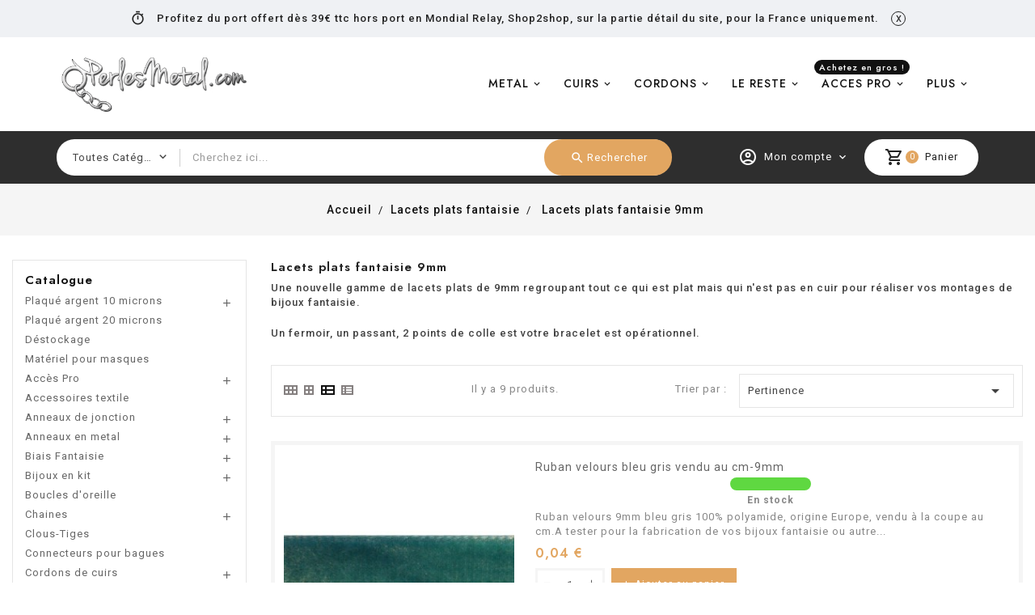

--- FILE ---
content_type: text/html; charset=utf-8
request_url: https://www.perlesmetal.com/679-lacets-plats-fantaisie-9mm
body_size: 24974
content:
<!doctype html>
<html lang="fr-FR">

  <head>
    
      
  <meta charset="utf-8">


  <meta http-equiv="x-ua-compatible" content="ie=edge">



  <title>Lacets plats fantaisie 9mm pour vos bijoux fantaisie</title>
    
    
  
  <meta name="description" content="Une nouvelle gamme de lacets plats de 9mm regroupant tout ce qui est plat mais qui n&#039;est pas en cuir pour réaliser vos montages de bijoux fantaisie.">
  <meta name="keywords" content="lacets plats 9mm">
        <link rel="canonical" href="https://www.perlesmetal.com/679-lacets-plats-fantaisie-9mm">
    
        


  
    <script type="application/ld+json">
  {
    "@context": "https://schema.org",
    "@type": "Organization",
    "name" : "Perlesmetal",
    "url" : "https://www.perlesmetal.com/",
          "logo": {
        "@type": "ImageObject",
        "url":"https://www2.perlesmetal.com/img/logo-1679398869.jpg"
      }
      }
</script>

<script type="application/ld+json">
  {
    "@context": "https://schema.org",
    "@type": "WebPage",
    "isPartOf": {
      "@type": "WebSite",
      "url":  "https://www.perlesmetal.com/",
      "name": "Perlesmetal"
    },
    "name": "Lacets plats fantaisie 9mm pour vos bijoux fantaisie",
    "url":  "https://www.perlesmetal.com/679-lacets-plats-fantaisie-9mm"
  }
</script>


  <script type="application/ld+json">
    {
      "@context": "https://schema.org",
      "@type": "BreadcrumbList",
      "itemListElement": [
                  {
            "@type": "ListItem",
            "position": 1,
            "name": "Accueil",
            "item": "https://www.perlesmetal.com/"
          },                  {
            "@type": "ListItem",
            "position": 2,
            "name": "Lacets plats fantaisie",
            "item": "https://www.perlesmetal.com/656-lacets-plats-fantaisie"
          },                  {
            "@type": "ListItem",
            "position": 3,
            "name": "Lacets plats fantaisie 9mm",
            "item": "https://www.perlesmetal.com/679-lacets-plats-fantaisie-9mm"
          }              ]
    }
  </script>
  
  
  
  <script type="application/ld+json">
  {
    "@context": "https://schema.org",
    "@type": "ItemList",
    "itemListElement": [
          {
        "@type": "ListItem",
        "position": 0,
        "name": "Ruban velours bleu gris vendu au cm-9mm",
        "url": "https://www.perlesmetal.com/lacets-plats-fantaisie-9mm/55098-ruban-velours-bleu-gris-vendu-au-cm-9mm.html"
      },          {
        "@type": "ListItem",
        "position": 1,
        "name": "Ruban velours orange vendu au cm-9mm",
        "url": "https://www.perlesmetal.com/lacets-plats-fantaisie-9mm/55090-ruban-velours-orange-vendu-au-cm-9mm.html"
      },          {
        "@type": "ListItem",
        "position": 2,
        "name": "Ruban velours bleu vendu au cm-9mm",
        "url": "https://www.perlesmetal.com/lacets-plats-fantaisie-9mm/55091-ruban-velours-bleu-vendu-au-cm-9mm.html"
      },          {
        "@type": "ListItem",
        "position": 3,
        "name": "Ruban velours corail vendu au cm-9mm",
        "url": "https://www.perlesmetal.com/lacets-plats-fantaisie-9mm/55092-ruban-velours-corail-vendu-au-cm-9mm.html"
      },          {
        "@type": "ListItem",
        "position": 4,
        "name": "Ruban velours or vendu au cm-9mm",
        "url": "https://www.perlesmetal.com/lacets-plats-fantaisie-9mm/55093-ruban-velours-or-vendu-au-cm-9mm.html"
      },          {
        "@type": "ListItem",
        "position": 5,
        "name": "Ruban velours bleu ciel vendu au cm-9mm",
        "url": "https://www.perlesmetal.com/lacets-plats-fantaisie-9mm/55094-ruban-velours-bleu-ciel-vendu-au-cm-9mm.html"
      },          {
        "@type": "ListItem",
        "position": 6,
        "name": "Ruban velours rouge vendu au cm-9mm",
        "url": "https://www.perlesmetal.com/lacets-plats-fantaisie-9mm/55095-ruban-velours-rouge-vendu-au-cm-9mm.html"
      },          {
        "@type": "ListItem",
        "position": 7,
        "name": "Ruban velours vieux rose vendu au cm-9mm",
        "url": "https://www.perlesmetal.com/lacets-plats-fantaisie-9mm/55096-ruban-velours-vieux-rose-vendu-au-cm-9mm.html"
      },          {
        "@type": "ListItem",
        "position": 8,
        "name": "Ruban velours violet vendu au cm-9mm",
        "url": "https://www.perlesmetal.com/lacets-plats-fantaisie-9mm/55097-ruban-velours-violet-vendu-au-cm-9mm.html"
      }        ]
  }
</script>

  
  
    
  

<script src="//ajax.googleapis.com/ajax/libs/jquery/2.0.0/jquery.min.js"></script>
<link href="https://fonts.googleapis.com/css2?family=Material+Icons+Outlined" rel="stylesheet">

<link href="https://fonts.googleapis.com/css2?family=Roboto:ital,wght@0,400;0,500;0,700;1,400;1,500;1,700&display=swap" rel="stylesheet"> 
<link href="https://fonts.googleapis.com/css2?family=Jost:ital,wght@0,400;0,500;0,600;0,700;1,400;1,500;1,600;1,700&family=Lato:ital,wght@0,400;0,700;1,400;1,700&display=swap" rel="stylesheet"> 

  
    <meta property="og:title" content="Lacets plats fantaisie 9mm pour vos bijoux fantaisie" />
    <meta property="og:description" content="Une nouvelle gamme de lacets plats de 9mm regroupant tout ce qui est plat mais qui n&#039;est pas en cuir pour réaliser vos montages de bijoux fantaisie." />
    <meta property="og:url" content="https://www.perlesmetal.com/679-lacets-plats-fantaisie-9mm" />
    <meta property="og:site_name" content="Perlesmetal" />
    <meta property="og:type" content="website" />   


  <meta name="viewport" content="width=device-width, initial-scale=1">



  <link rel="icon" type="image/vnd.microsoft.icon" href="https://www2.perlesmetal.com/img/favicon.ico?1679398869">
  <link rel="shortcut icon" type="image/x-icon" href="https://www2.perlesmetal.com/img/favicon.ico?1679398869">



    <link rel="stylesheet" href="https://www2.perlesmetal.com/themes/perlesmetal/assets/cache/theme-87d943660.css" type="text/css" media="all">




    <script src="https://www2.perlesmetal.com/themes/perlesmetal/assets/cache/head-4d046e659.js" ></script>


  <script>
        var ASPath = "\/modules\/pm_advancedsearch4\/";
        var ASSearchUrl = "https:\/\/www.perlesmetal.com\/module\/pm_advancedsearch4\/advancedsearch4";
        var AdvancedStockInfoData = {"context":{"pageName":"category","ps":{"v17":true}}};
        var TT_HOME_PRODUCTTAB_ITEMS = 8;
        var as4_orderBySalesAsc = "Meilleures ventes en dernier";
        var as4_orderBySalesDesc = "Meilleures ventes en premier";
        var baseDir = "https:\/\/www.perlesmetal.com\/";
        var hiRecaptchaSettings = {"psv":1.7,"siteKey":"6Ld68Q8lAAAAAJFYfp9xQ1mp2JQsnQ1rQk3PRDGi","theme":"light","size":"invisible","version":2,"contact":false,"contactPosition":"bottomright","contactFormSelector":".contact-form form","contactFormPlaceholder":".contact-form .form-fields","contactFormButtonSelector":"[name=\"submitMessage\"]","registration":false,"registrationPosition":"bottomright","registrationFormSelector":"#customer-form","registrationFormButtonSelector":"[data-link-action=\"save-customer\"], [data-link-action=\"register-new-customer\"]","newsletter":true,"newsletterPosition":"bottomright","newsletterFormSelector":".block_newsletter form","newsletterFormPlaceholder":".block_newsletter form > div > div:first","newsletterFormButtonSelector":"[name=\"submitNewsletter\"]","login":false,"loginPosition":"bottomright","loginFormSelector":"#login-form","loginFormPlaceholder":"#login-form > div .forgot-password","loginFormButtonSelector":"#submit-login","passwordReset":true,"passwordResetPosition":"bottomright","passwordResetFormSelector":".forgotten-password","passwordResetFormPlaceholder":".forgotten-password .form-fields","passwordResetFormButtonSelector":".forgotten-password button[name=\"submit\"]","mailAlert":false,"mailAlertPosition":"bottomright","productComment":false,"productCommentPosition":"bottomright","validationUrl":"https:\/\/www.perlesmetal.com\/module\/hirecaptcha\/validate","verifictionUrl":"https:\/\/www.perlesmetal.com\/module\/hirecaptcha\/verification","key":"c7b26f84cae34454971db00b42995ee1"};
        var prestashop = {"cart":{"products":[],"totals":{"total":{"type":"total","label":"Total","amount":0,"value":"0,00\u00a0\u20ac"},"total_including_tax":{"type":"total","label":"Total TTC","amount":0,"value":"0,00\u00a0\u20ac"},"total_excluding_tax":{"type":"total","label":"Total HT :","amount":0,"value":"0,00\u00a0\u20ac"}},"subtotals":{"products":{"type":"products","label":"Sous-total","amount":0,"value":"0,00\u00a0\u20ac"},"discounts":null,"shipping":{"type":"shipping","label":"Livraison","amount":0,"value":""},"tax":null},"products_count":0,"summary_string":"0 articles","vouchers":{"allowed":1,"added":[]},"discounts":[],"minimalPurchase":0,"minimalPurchaseRequired":""},"currency":{"id":1,"name":"Euro","iso_code":"EUR","iso_code_num":"978","sign":"\u20ac"},"customer":{"lastname":null,"firstname":null,"email":null,"birthday":null,"newsletter":null,"newsletter_date_add":null,"optin":null,"website":null,"company":null,"siret":null,"ape":null,"is_logged":false,"gender":{"type":null,"name":null},"addresses":[]},"language":{"name":"Fran\u00e7ais (French)","iso_code":"fr","locale":"fr-FR","language_code":"fr-fr","is_rtl":"0","date_format_lite":"d\/m\/Y","date_format_full":"d\/m\/Y H:i:s","id":5},"page":{"title":"","canonical":"https:\/\/www.perlesmetal.com\/679-lacets-plats-fantaisie-9mm","meta":{"title":"Lacets plats fantaisie 9mm pour vos bijoux fantaisie","description":"Une nouvelle gamme de lacets plats de 9mm regroupant tout ce qui est plat mais qui n'est pas en cuir pour r\u00e9aliser vos montages de bijoux fantaisie.","keywords":"lacets plats 9mm","robots":"index"},"page_name":"category","body_classes":{"lang-fr":true,"lang-rtl":false,"country-FR":true,"currency-EUR":true,"layout-left-column":true,"page-category":true,"tax-display-enabled":true,"category-id-679":true,"category-Lacets plats fantaisie 9mm":true,"category-id-parent-656":true,"category-depth-level-3":true},"admin_notifications":[]},"shop":{"name":"Perlesmetal","logo":"https:\/\/www2.perlesmetal.com\/img\/logo-1679398869.jpg","stores_icon":"https:\/\/www2.perlesmetal.com\/img\/perlesmetal-1412107522.gif","favicon":"https:\/\/www2.perlesmetal.com\/img\/favicon.ico"},"urls":{"base_url":"https:\/\/www.perlesmetal.com\/","current_url":"https:\/\/www.perlesmetal.com\/679-lacets-plats-fantaisie-9mm","shop_domain_url":"https:\/\/www.perlesmetal.com","img_ps_url":"https:\/\/www2.perlesmetal.com\/img\/","img_cat_url":"https:\/\/www1.perlesmetal.com\/img\/c\/","img_lang_url":"https:\/\/www3.perlesmetal.com\/img\/l\/","img_prod_url":"https:\/\/www2.perlesmetal.com\/img\/p\/","img_manu_url":"https:\/\/www3.perlesmetal.com\/img\/m\/","img_sup_url":"https:\/\/www1.perlesmetal.com\/img\/su\/","img_ship_url":"https:\/\/www3.perlesmetal.com\/img\/s\/","img_store_url":"https:\/\/www1.perlesmetal.com\/img\/st\/","img_col_url":"https:\/\/www3.perlesmetal.com\/img\/co\/","img_url":"https:\/\/www1.perlesmetal.com\/themes\/perlesmetal\/assets\/img\/","css_url":"https:\/\/www1.perlesmetal.com\/themes\/perlesmetal\/assets\/css\/","js_url":"https:\/\/www3.perlesmetal.com\/themes\/perlesmetal\/assets\/js\/","pic_url":"https:\/\/www2.perlesmetal.com\/upload\/","pages":{"address":"https:\/\/www.perlesmetal.com\/adresse","addresses":"https:\/\/www.perlesmetal.com\/adresses","authentication":"https:\/\/www.perlesmetal.com\/authentification","cart":"https:\/\/www.perlesmetal.com\/panier","category":"https:\/\/www.perlesmetal.com\/index.php?controller=category","cms":"https:\/\/www.perlesmetal.com\/index.php?controller=cms","contact":"https:\/\/www.perlesmetal.com\/contactez-nous","discount":"https:\/\/www.perlesmetal.com\/bons-de-reduction","guest_tracking":"https:\/\/www.perlesmetal.com\/suivi-commande-invite","history":"https:\/\/www.perlesmetal.com\/historique-des-commandes","identity":"https:\/\/www.perlesmetal.com\/identite","index":"https:\/\/www.perlesmetal.com\/","my_account":"https:\/\/www.perlesmetal.com\/mon-compte","order_confirmation":"https:\/\/www.perlesmetal.com\/confirmation-commande","order_detail":"https:\/\/www.perlesmetal.com\/detail-commande","order_follow":"https:\/\/www.perlesmetal.com\/details-de-la-commande","order":"https:\/\/www.perlesmetal.com\/commande","order_return":"https:\/\/www.perlesmetal.com\/index.php?controller=order-return","order_slip":"https:\/\/www.perlesmetal.com\/avoirs","pagenotfound":"https:\/\/www.perlesmetal.com\/page-non-trouvee","password":"https:\/\/www.perlesmetal.com\/mot-de-passe-oublie","pdf_invoice":"https:\/\/www.perlesmetal.com\/index.php?controller=pdf-invoice","pdf_order_return":"https:\/\/www.perlesmetal.com\/index.php?controller=pdf-order-return","pdf_order_slip":"https:\/\/www.perlesmetal.com\/index.php?controller=pdf-order-slip","prices_drop":"https:\/\/www.perlesmetal.com\/promotions","product":"https:\/\/www.perlesmetal.com\/index.php?controller=product","search":"https:\/\/www.perlesmetal.com\/recherche","sitemap":"https:\/\/www.perlesmetal.com\/plan-du-site","stores":"https:\/\/www.perlesmetal.com\/magasins","supplier":"https:\/\/www.perlesmetal.com\/fournisseurs","register":"https:\/\/www.perlesmetal.com\/authentification?create_account=1","order_login":"https:\/\/www.perlesmetal.com\/commande?login=1"},"alternative_langs":[],"theme_assets":"\/themes\/perlesmetal\/assets\/","actions":{"logout":"https:\/\/www.perlesmetal.com\/?mylogout="},"no_picture_image":{"bySize":{"small_default":{"url":"https:\/\/www2.perlesmetal.com\/img\/p\/fr-default-small_default.jpg","width":98,"height":98},"cart_default":{"url":"https:\/\/www3.perlesmetal.com\/img\/p\/fr-default-cart_default.jpg","width":125,"height":125},"stores_default":{"url":"https:\/\/www1.perlesmetal.com\/img\/p\/fr-default-stores_default.jpg","width":170,"height":115},"category_default":{"url":"https:\/\/www1.perlesmetal.com\/img\/p\/fr-default-category_default.jpg","width":141,"height":180},"home_default":{"url":"https:\/\/www2.perlesmetal.com\/img\/p\/fr-default-home_default.jpg","width":250,"height":250},"large_default":{"url":"https:\/\/www3.perlesmetal.com\/img\/p\/fr-default-large_default.jpg","width":250,"height":250},"medium_default":{"url":"https:\/\/www1.perlesmetal.com\/img\/p\/fr-default-medium_default.jpg","width":250,"height":250}},"small":{"url":"https:\/\/www2.perlesmetal.com\/img\/p\/fr-default-small_default.jpg","width":98,"height":98},"medium":{"url":"https:\/\/www1.perlesmetal.com\/img\/p\/fr-default-category_default.jpg","width":141,"height":180},"large":{"url":"https:\/\/www1.perlesmetal.com\/img\/p\/fr-default-medium_default.jpg","width":250,"height":250},"legend":""}},"configuration":{"display_taxes_label":true,"display_prices_tax_incl":true,"is_catalog":false,"show_prices":true,"opt_in":{"partner":false},"quantity_discount":{"type":"price","label":"Prix unitaire"},"voucher_enabled":1,"return_enabled":1},"field_required":[],"breadcrumb":{"links":[{"title":"Accueil","url":"https:\/\/www.perlesmetal.com\/"},{"title":"Lacets plats fantaisie","url":"https:\/\/www.perlesmetal.com\/656-lacets-plats-fantaisie"},{"title":"Lacets plats fantaisie 9mm","url":"https:\/\/www.perlesmetal.com\/679-lacets-plats-fantaisie-9mm"}],"count":3},"link":{"protocol_link":"https:\/\/","protocol_content":"https:\/\/"},"time":1769801048,"static_token":"96f2a43b554764f67c64ebaf42f54a51","token":"bd4174885626f358e0329ef8874ce5cb","debug":false};
        var psemailsubscription_subscription = "https:\/\/www.perlesmetal.com\/module\/ps_emailsubscription\/subscription";
        var psr_icon_color = "#F19D76";
        var search_url = "https:\/\/www.perlesmetal.com\/recherche";
      </script>



  <script>
    var pluginData = pluginData ? pluginData : { };
    pluginData['bx'] = pluginData['bx'] ? pluginData['bx'] : { };
    pluginData['bx'].translation = {
        error: {
                carrierNotFound: "Impossible de trouver le transporteur",
                couldNotSelectPoint: "Erreur lors de la sélection du transporteur"
        },
        text: {
                chooseParcelPoint: "Choisir ce point de retrait",
                closeMap: "Fermer la carte",
                closedLabel: "Fermé      ",
        },
        distance: "à %s km",
    }
    pluginData['bx'].mapLogoImageUrl = "https://resource.boxtal.com/images/boxtal-maps.svg";
    pluginData['bx'].mapLogoHrefUrl = "https://www.boxtal.com";
    pluginData['bx'].ajaxUrl = "https://www.perlesmetal.com/module/boxtalconnect/ajax";
    pluginData['bx'].token = "96f2a43b554764f67c64ebaf42f54a51";
</script>
    <script src="https://www.google.com/recaptcha/api.js?onload=hirecaptchaOnloadCallback&render=explicit&hl=fr"
            async defer>
    </script>
<script type="text/javascript">
    
        var contactWidget;
        var authWidget;
        var newsletterWidget;
        var loginWidget;
        var passwordWidget;
        var mailalertWidget;
        var productcommentWidget;
        var hirecaptchaOnloadCallback = function() {
            if(hiRecaptchaSettings.contact) {
                var contactCaptchaCounter = 0;
                var contactCaptchaInterval = setInterval(function() {
                    contactCaptchaCounter++;
                    if ($('#hi_recaptcha_contact').length > 0) {
                        clearInterval(contactCaptchaInterval);

                        contactWidget = grecaptcha.render('hi_recaptcha_contact', {
                            sitekey: hiRecaptchaSettings.siteKey,
                            theme: hiRecaptchaSettings.theme,
                            size: hiRecaptchaSettings.size,
                            callback: hiRecaptcha.onSubmitContact,
                            badge: hiRecaptchaSettings.contactPosition
                        });
                    } else if (contactCaptchaCounter >= 20) {
                        // stop the loop after 20 attempts
                        clearInterval(contactCaptchaInterval);
                    }
                }, 200);
            }
            if (hiRecaptchaSettings.registration) {
                var authCaptchaCounter = 0;
                var authCaptchaInterval = setInterval(function() {
                    authCaptchaCounter++;
                    if ($('#hi_recaptcha_auth').length > 0) {
                        clearInterval(authCaptchaInterval);

                        authWidget = grecaptcha.render('hi_recaptcha_auth', {
                            sitekey: hiRecaptchaSettings.siteKey,
                            theme: hiRecaptchaSettings.theme,
                            size: hiRecaptchaSettings.size,
                            callback: hiRecaptcha.onSubmitRegistration,
                            badge: hiRecaptchaSettings.registrationPosition
                        });
                    } else if (authCaptchaInterval >= 20) {
                        // stop the loop after 20 attempts
                        clearInterval(authCaptchaInterval);
                    }
                }, 200);
            }
            if (hiRecaptchaSettings.newsletter) {
                var newsletterCaptchaCounter = 0;
                var newsletterCaptchaInterval = setInterval(function() {
                    newsletterCaptchaCounter++;

                    if ($('#hi_recaptcha_newsletter').length > 0) {
                        clearInterval(newsletterCaptchaInterval);

                        newsletterWidget = grecaptcha.render('hi_recaptcha_newsletter', {
                            sitekey: hiRecaptchaSettings.siteKey,
                            theme: hiRecaptchaSettings.theme,
                            size: hiRecaptchaSettings.size,
                            callback: hiRecaptcha.onSubmitNewsletter,
                            badge: hiRecaptchaSettings.newsletterPosition
                        });
                    } else if (newsletterCaptchaCounter >= 20) {
                        clearInterval(newsletterCaptchaInterval);
                    }
                }, 200);
            }
            if (hiRecaptchaSettings.login) {
                var loginCaptchaCounter = 0;
                var loginCaptchaInterval = setInterval(function() {
                    loginCaptchaCounter++;

                    if ($('#authentication #hi_recaptcha_login').length > 0) {
                        clearInterval(loginCaptchaInterval);

                        loginWidget = grecaptcha.render('hi_recaptcha_login', {
                            sitekey: hiRecaptchaSettings.siteKey,
                            theme: hiRecaptchaSettings.theme,
                            size: hiRecaptchaSettings.size,
                            callback: hiRecaptcha.onSubmitLogin,
                            badge: hiRecaptchaSettings.loginPosition
                        });
                    } else if (loginCaptchaCounter >= 20) {
                        clearInterval(loginCaptchaInterval);
                    }
                }, 200);
            }
            if (hiRecaptchaSettings.passwordReset) {
                var passwordCaptchaCounter = 0;
                var passwordCaptchaInterval = setInterval(function() {
                    passwordCaptchaCounter++;

                    if ($('#password #hi_recaptcha_password').length > 0) {
                        clearInterval(passwordCaptchaInterval);

                        passwordWidget = grecaptcha.render('hi_recaptcha_password', {
                            sitekey: hiRecaptchaSettings.siteKey,
                            theme: hiRecaptchaSettings.theme,
                            size: hiRecaptchaSettings.size,
                            callback: hiRecaptcha.onSubmitPassword,
                            badge: hiRecaptchaSettings.passwordResetPosition
                        });
                    } else if (passwordCaptchaCounter >= 20) {
                        clearInterval(passwordCaptchaInterval);
                    }
                }, 200);
                
            }
            if (hiRecaptchaSettings.mailAlert) {
                var mailalertCaptchaCounter = 0;
                var mailalertCaptchaInterval = setInterval(function() {
                    mailalertCaptchaCounter++;

                    if (($('.js-mailalert').length > 0 || $('#mailalert_link').length > 0) && $('#hi_recaptcha_mailalert').length > 0) {
                        clearInterval(mailalertCaptchaInterval);

                        if (hiRecaptchaSettings.version == 2 && hiRecaptchaSettings.size == 'invisible') {
                            mailalertWidget = grecaptcha.render('hi_recaptcha_mailalert', {
                                sitekey: hiRecaptchaSettings.siteKey,
                                theme: hiRecaptchaSettings.theme,
                                size: hiRecaptchaSettings.size,
                                callback: validateMailAlertForm,
                                badge: hiRecaptchaSettings.mailAlertPosition
                            });
                        } else {
                            mailalertWidget = grecaptcha.render('hi_recaptcha_mailalert', {
                                sitekey: hiRecaptchaSettings.siteKey,
                                theme: hiRecaptchaSettings.theme,
                                size: hiRecaptchaSettings.size,
                                badge: hiRecaptchaSettings.mailAlertPosition
                            });
                        }
                    } else if (mailalertCaptchaCounter >= 20) {
                        clearInterval(mailalertCaptchaInterval);
                    }
                }, 200);
            }
            if (hiRecaptchaSettings.productComment) {
                var commentCaptchaCounter = 0;
                var commentCaptchaInterval = setInterval(function() {
                    commentCaptchaCounter++;

                    if ($('#post-product-comment-form').length > 0 || $('#id_new_comment_form').length > 0) {
                        clearInterval(commentCaptchaInterval);

                        if (hiRecaptchaSettings.version == 2 && hiRecaptchaSettings.size == 'invisible') {
                            productcommentWidget = grecaptcha.render('hi_recaptcha_productcomment', {
                                sitekey: hiRecaptchaSettings.siteKey,
                                theme: hiRecaptchaSettings.theme,
                                size: hiRecaptchaSettings.size,
                                callback: validateProductcommentForm,
                                badge: hiRecaptchaSettings.productCommentPosition
                            });
                        } else {
                            productcommentWidget = grecaptcha.render('hi_recaptcha_productcomment', {
                                sitekey: hiRecaptchaSettings.siteKey,
                                theme: hiRecaptchaSettings.theme,
                                size: hiRecaptchaSettings.size,
                                badge: hiRecaptchaSettings.productCommentPosition
                            });
                        }
                    } else if (commentCaptchaCounter >= 20) {
                        clearInterval(commentCaptchaInterval);
                    }
                }, 200);
            }

            // init custom reCAPTCHA'
            grecaptcha.ready(function() {
                var $customReCaptchas = $('.hi-recaptcha-custom');
                if ($customReCaptchas.length > 0) {
                    $customReCaptchas.each(function(){
                        let $id = $(this).attr('id');
                        let idForm = $(this).attr('data-id-form');

                        window[idForm] = grecaptcha.render($id, {
                            sitekey: hiRecaptchaSettings.siteKey,
                            theme: hiRecaptchaSettings.theme,
                            size: hiRecaptchaSettings.size,
                            callback: hiRecaptcha.validateCustomForm(idForm),
                        });
                    });
                }
            });
        };

        var hirecaptchaOnloadCallback3 = function() {
            if(hiRecaptchaSettings.contact) {
                var contactCaptchaCounter = 0;
                var contactCaptchaInterval = setInterval(function() {
                    contactCaptchaCounter++;

                    if ($('#hi_recaptcha_contact').length > 0) {
                        clearInterval(contactCaptchaInterval);

                        contactWidget = grecaptcha.render('hi_recaptcha_contact', {
                            sitekey: hiRecaptchaSettings.siteKey,
                            theme: hiRecaptchaSettings.theme,
                            size: 'invisible',
                            badge: hiRecaptchaSettings.contactPosition
                        });
                    } else if (contactCaptchaCounter >= 20) {
                        clearInterval(contactCaptchaInterval);
                    }
                }, 200);
            }
            if (hiRecaptchaSettings.registration) {
                var authCaptchaCounter = 0;
                var authCaptchaInterval = setInterval(function() {
                    authCaptchaCounter++;

                    if ($('#hi_recaptcha_auth').length > 0) {
                        clearInterval(authCaptchaInterval);

                        authWidget = grecaptcha.render('hi_recaptcha_auth', {
                            sitekey: hiRecaptchaSettings.siteKey,
                            theme: hiRecaptchaSettings.theme,
                            size: 'invisible',
                            badge: hiRecaptchaSettings.registrationPosition
                        });
                    } else if (authCaptchaCounter >= 20) {
                        clearInterval(authCaptchaInterval);
                    }
                }, 200);
            }
            if (hiRecaptchaSettings.newsletter) {
                var newsletterCaptchaCounter = 0;
                var newsletterCaptchaInterval = setInterval(function() {
                    newsletterCaptchaCounter++;

                    if ($('#hi_recaptcha_newsletter').length > 0) {
                        clearInterval(newsletterCaptchaInterval);

                        newsletterWidget = grecaptcha.render('hi_recaptcha_newsletter', {
                            sitekey: hiRecaptchaSettings.siteKey,
                            theme: hiRecaptchaSettings.theme,
                            size: 'invisible',
                            badge: hiRecaptchaSettings.newsletterPosition
                        });
                    } else if (newsletterCaptchaCounter >= 20) {
                        clearInterval(newsletterCaptchaInterval);
                    }
                }, 200);
            }
            if (hiRecaptchaSettings.login) {
                var loginCaptchaCounter = 0;
                var loginCaptchaInterval = setInterval(function() {
                    loginCaptchaCounter++;

                    if ($('#authentication #hi_recaptcha_login').length > 0) {
                        clearInterval(loginCaptchaInterval);

                        loginWidget = grecaptcha.render('hi_recaptcha_login', {
                            sitekey: hiRecaptchaSettings.siteKey,
                            theme: hiRecaptchaSettings.theme,
                            size: 'invisible',
                            badge: hiRecaptchaSettings.loginPosition
                        });
                    } else if (loginCaptchaCounter >= 20) {
                        clearInterval(loginCaptchaInterval);
                    }
                }, 200);
            }
            if (hiRecaptchaSettings.passwordReset) {
                var passwordCaptchaCounter = 0;
                var passwordCaptchaInterval = setInterval(function() {
                    passwordCaptchaCounter++;

                    if ($('#password #hi_recaptcha_password').length > 0) {
                        clearInterval(passwordCaptchaInterval);

                        passwordWidget = grecaptcha.render('hi_recaptcha_password', {
                            sitekey: hiRecaptchaSettings.siteKey,
                            theme: hiRecaptchaSettings.theme,
                            size: 'invisible',
                            badge: hiRecaptchaSettings.passwordResetPosition
                        });
                    } else if (passwordCaptchaCounter >= 20) {
                        clearInterval(passwordCaptchaInterval);
                    }
                }, 200);
            }
            if (hiRecaptchaSettings.mailAlert) {
                var mailalertCaptchaCounter = 0;
                var mailalertCaptchaInterval = setInterval(function() {
                    mailalertCaptchaCounter++;

                    if ($('.js-mailalert').length > 0 || $('#mailalert_link').length > 0) {
                        clearInterval(mailalertCaptchaInterval);

                        mailalertWidget = grecaptcha.render('hi_recaptcha_mailalert', {
                            sitekey: hiRecaptchaSettings.siteKey,
                            theme: hiRecaptchaSettings.theme,
                            size: 'invisible',
                            badge: hiRecaptchaSettings.mailAlertPosition
                        });
                    } else if (mailalertCaptchaCounter >= 20) {
                        clearInterval(mailalertCaptchaInterval);
                    }
                }, 200);
            }
            if (hiRecaptchaSettings.productComment) {
                var commentCaptchaCounter = 0;
                var commentCaptchaInterval = setInterval(function() {
                    commentCaptchaCounter++;

                    if ($('#post-product-comment-form').length > 0 || $('#id_new_comment_form').length > 0) {
                        clearInterval(commentCaptchaInterval);

                        productcommentWidget = grecaptcha.render('hi_recaptcha_productcomment', {
                            sitekey: hiRecaptchaSettings.siteKey,
                            theme: hiRecaptchaSettings.theme,
                            size: 'invisible',
                            badge: hiRecaptchaSettings.productCommentPosition
                        });
                    } else if (commentCaptchaCounter >= 200) {
                        clearInterval(commentCaptchaInterval);
                    }
                }, 200);
            }
        };
    
</script>
  <!-- START OF DOOFINDER ADD TO CART SCRIPT -->
  <script>
    let item_link;
    document.addEventListener('doofinder.cart.add', function(event) {

      item_link = event.detail.link;

      const checkIfCartItemHasVariation = (cartObject) => {
        return (cartObject.item_id === cartObject.grouping_id) ? false : true;
      }

      /**
      * Returns only ID from string
      */
      const sanitizeVariationID = (variationID) => {
        return variationID.replace(/\D/g, "")
      }

      doofinderManageCart({
        cartURL          : "https://www.perlesmetal.com/panier",  //required for prestashop 1.7, in previous versions it will be empty.
        cartToken        : "96f2a43b554764f67c64ebaf42f54a51",
        productID        : checkIfCartItemHasVariation(event.detail) ? event.detail.grouping_id : event.detail.item_id,
        customizationID  : checkIfCartItemHasVariation(event.detail) ? sanitizeVariationID(event.detail.item_id) : 0,   // If there are no combinations, the value will be 0
        quantity         : event.detail.amount,
        statusPromise    : event.detail.statusPromise,
        itemLink         : event.detail.link,
        group_id         : event.detail.group_id
      });
    });
  </script>
  <!-- END OF DOOFINDER ADD TO CART SCRIPT -->

  <!-- START OF DOOFINDER INTEGRATIONS SUPPORT -->
  <script data-keepinline>
    var dfKvCustomerEmail;
    if ('undefined' !== typeof klCustomer && "" !== klCustomer.email) {
      dfKvCustomerEmail = klCustomer.email;
    }
  </script>
  <!-- END OF DOOFINDER INTEGRATIONS SUPPORT -->

  <!-- START OF DOOFINDER UNIQUE SCRIPT -->
  <script data-keepinline>
    
    (function(w, k) {w[k] = window[k] || function () { (window[k].q = window[k].q || []).push(arguments) }})(window, "doofinderApp")
    

    // Custom personalization:
    doofinderApp("config", "language", "fr-fr");
    doofinderApp("config", "currency", "EUR");
      </script>
  <script src="https://eu1-config.doofinder.com/2.x/8e66a18e-4668-4c40-bb86-34a8e3d6d78d.js" async></script>
  <!-- END OF DOOFINDER UNIQUE SCRIPT -->
<script>
    var tt_settings = {
        tt_loop:"1",
    };
    var tt_cms_url = "https://www.perlesmetal.com/content/12-en-savoir-plus-sur-les-cookies-ou-traceurs";
	var tt_cookie_style = "cookie_style1";
    var tt_text = "En poursuivant votre navigation sur ce site, vous acceptez l\&#039;utilisation de Cookies pour vous proposer des publicités ciblées adaptées à vos centres d\&#039;intérêts et réaliser des statistiques de visites.";
    var tt_link_text = "En savoir plus.";
    var tt_button_text = "Accepter";
</script>

<style>
    :root {
        --advsi-color-high-max: #5FD841;
        --advsi-color-high: #96D940;
        --advsi-color-medium: #F1C40F;
        --advsi-color-low: #E67E22;
        --advsi-color-low-min: #E84C3D;
        --advsi-color-oos: #D5D5E5;
        --advsi-color-bg: #D5D5E5;
        --advsi-color-preorder: #3CA0D8;
    }
</style>
<!-- Global site tag (gtag.js) - Google Analytics -->
<script async src='https://www.googletagmanager.com/gtag/js?id=UA-4612732-1' data-keepinline></script>
<script data-keepinline>
    
    window.dataLayer = window.dataLayer || [];
    function gtag(){dataLayer.push(arguments);}
    gtag('js', new Date());
    
</script>




    
  </head>

  <body id="category" class="lang-fr country-fr currency-eur layout-left-column page-category tax-display-enabled category-id-679 category-lacets-plats-fantaisie-9mm category-id-parent-656 category-depth-level-3">

    
      
    

    <main>
      
                 
	  <div class="loadingdiv"><div class="spinner"></div></div>
      <header id="header">
        
           
  <div class="header-banner">
    
  </div>


  <nav class="header-nav">
			<div class="nav1">
			<div class="container">
				<div id="ttcmsheader">
  <p><i class="material-icons-outlined">timer</i>  Profitez du port offert dès 39€ ttc hors port en Mondial Relay, Shop2shop, sur la partie détail du site, pour la France uniquement. <span class="close-btn">x</span></p>
</div>

			</div>
			</div>
			<div class="nav2">
					<div class="container">
				<div class="hidden-sm-down" id="_desktop_logo">
				     				            			
  <a href="https://www.perlesmetal.com/">
    <img
      class="logo img-fluid"
      src="https://www2.perlesmetal.com/img/logo-1679398869.jpg"
      alt="Perlesmetal"
      loading="lazy"
      width="400"
      height="127">
  </a>

    								
 				</div>
					<div id="tt-menu-horizontal" class="tt-menu-horizontal clearfix">
	<div class="title-menu-mobile"><i class="material-icons">menu</i></div>
	<div class="ttmenu-content">
	<span class="menu-close"><i class="material-icons">close</i></span>
	<ul class="menu-content">
												<li class=" parent">
					<a href="/" class="ttinnermenu">
										METAL
										</a>
					<span class="icon-drop-mobile"></span>											<div class="tt-sub-menu menu-dropdown col-xs-12 col-sm-12 tt-sub-auto">
						<div class="container">
															<div class="tt-menu-row row five-column">
																														<div class="tt-menu-col col-xs-12 col-sm-2 METAL">
																									<ul class="ul-column ">
																											<li class="menu-item  item-header ">
																															<a href="https://www.perlesmetal.com/16-anneaux-en-metal">Anneaux en metal</a>
																													</li>
																											<li class="menu-item  item-header ">
																															<a href="https://www.perlesmetal.com/341-connecteurs-pour-bagues">Connecteurs pour bagues</a>
																													</li>
																											<li class="menu-item  item-header ">
																															<a href="https://www.perlesmetal.com/12-coupelles-en-metal">Coupelles en metal</a>
																													</li>
																											<li class="menu-item  item-header ">
																															<a href="https://www.perlesmetal.com/131-embouts-a-coller">Embouts a coller</a>
																													</li>
																											<li class="menu-item  item-header ">
																															<a href="https://www.perlesmetal.com/329-embouts-de-finition">Embouts de finition</a>
																													</li>
																											<li class="menu-item  item-header ">
																															<a href="https://www.perlesmetal.com/659-hangers-metal">Hangers métal</a>
																													</li>
																											<li class="menu-item  item-header ">
																															<a href="https://www.perlesmetal.com/15-intercalaires-metal">Intercalaires métal</a>
																													</li>
																											<li class="menu-item  item-header ">
																															<a href="https://www.perlesmetal.com/142-marque-pages">Marque-pages</a>
																													</li>
																											<li class="menu-item  item-header ">
																															<a href="https://www.perlesmetal.com/146-supports-bracelets">Supports Bracelets</a>
																													</li>
																											<li class="menu-item  item-header ">
																															<a href="https://www.perlesmetal.com/287-tubes-en-metal">Tubes en metal</a>
																													</li>
																											<li class="menu-item  item-header ">
																															<a href="https://www.perlesmetal.com/657-accessoires-textile">Accessoires textile</a>
																													</li>
																											<li class="menu-item  item-header ">
																															<a href="https://www.perlesmetal.com/289-pieces-a-visser-rivets">Pieces à visser-Rivets</a>
																													</li>
																										</ul>
																							</div>
																					<div class="tt-menu-col col-xs-12 col-sm-2 ">
																									<ul class="ul-column ">
																											<li class="menu-item  item-header ">
																															<a href="https://www.perlesmetal.com/23-passants-passe-cuir">Passants-Passe cuir</a>
																													</li>
																											<li class="menu-item  item-line ">
																															<a href="/763-passants-pour-cuirs-plats-de-2-mm-5">Passants cuir plats 2.5mm</a>
																													</li>
																											<li class="menu-item  item-line ">
																															<a href="/773-passants-pour-cuir-plats-de-3mm">Passants cuir plats 3mm</a>
																													</li>
																											<li class="menu-item  item-line ">
																															<a href="/1306-passants-pour-cuir-plat-de-4mm">Passants cuir plats 4mm</a>
																													</li>
																											<li class="menu-item  item-line ">
																															<a href="/120-passants-pour-cuirs-plats-de-5mm">Passants cuir plats 5mm</a>
																													</li>
																											<li class="menu-item  item-line ">
																															<a href="/745-passants-pour-cuir-plat-de-6mm">Passants cuir plats 6mm</a>
																													</li>
																											<li class="menu-item  item-line ">
																															<a href="/255-passants-pour-cuirs-plats-de-10">Passants cuir plats 10mm</a>
																													</li>
																											<li class="menu-item  item-line ">
																															<a href="/309-passants-pour-cuir-plat-de-13mm">Passants cuir plats 13mm</a>
																													</li>
																											<li class="menu-item  item-line ">
																															<a href="/757-passants-pour-cuir-plat-de-15mm">Passants cuir plats 15mm</a>
																													</li>
																											<li class="menu-item  item-line ">
																															<a href="/258-passants-cuirs-plats-de-20-a-40mm">Passants cuir 20-40mm</a>
																													</li>
																											<li class="menu-item  item-line ">
																															<a href="/256-passants-pour-cuirs-regaliz">Passants cuir régaliz</a>
																													</li>
																										</ul>
																							</div>
																					<div class="tt-menu-col col-xs-12 col-sm-2 ">
																									<ul class="ul-column ">
																											<li class="menu-item  item-header ">
																															<a href="https://www.perlesmetal.com/61-perles-en-metal">Perles en metal</a>
																													</li>
																											<li class="menu-item  item-line ">
																															<a href="/206-perles-placage-argent">Perles placage argent</a>
																													</li>
																											<li class="menu-item  item-line ">
																															<a href="/207-perles-couleur-argent-tibetain">Perles argent tibétain</a>
																													</li>
																											<li class="menu-item  item-line ">
																															<a href="/208-perles-couleur-bronze-antique">Perles couleur bronze</a>
																													</li>
																											<li class="menu-item  item-line ">
																															<a href="/209-perles-couleur-cuivre-antique">Perles couleur cuivre</a>
																													</li>
																											<li class="menu-item  item-line ">
																															<a href="/210-perles-couleur-or-antique">Perles or antique</a>
																													</li>
																											<li class="menu-item  item-line ">
																															<a href="/286-perles-couleur-platine">Perles couleur platine</a>
																													</li>
																											<li class="menu-item  item-line ">
																															<a href="/788-perles-couleur-or">Perles couleur or</a>
																													</li>
																											<li class="menu-item  item-header ">
																															<a href="https://www.perlesmetal.com/17-pampilles-breloques">Pampilles-Breloques</a>
																													</li>
																											<li class="menu-item  item-line ">
																															<a href="/669-pampilles-placage-argent">Pampilles placage argent</a>
																													</li>
																											<li class="menu-item  item-line ">
																															<a href="/670-pampilles-couleur-argent-tibetain">Pampilles argent tibétain</a>
																													</li>
																											<li class="menu-item  item-line ">
																															<a href="/84-pampilles-couleur-bronze-antique">Pampilles bronze antique</a>
																													</li>
																											<li class="menu-item  item-line ">
																															<a href="/85-pampilles-couleur-cuivre-antique">Pampilles cuivre antique</a>
																													</li>
																											<li class="menu-item  item-line ">
																															<a href="/86-pampilles-couleur-or-antique">Pampilles or antique</a>
																													</li>
																											<li class="menu-item  item-line ">
																															<a href="/737-pampilles-couleur-or">Pampilles couleur or</a>
																													</li>
																										</ul>
																							</div>
																					<div class="tt-menu-col col-xs-12 col-sm-2 ">
																									<ul class="ul-column ">
																											<li class="menu-item  item-header ">
																															<a href="https://www.perlesmetal.com/1408-plaque-argent-10-microns">Plaqué argent 10 microns</a>
																													</li>
																											<li class="menu-item  item-line ">
																															<a href="/1423-apprets-plaques-argent-10microns">Apprêts 10microns</a>
																													</li>
																											<li class="menu-item  item-line ">
																															<a href="/1426-anneaux-ovales-plaques-10microns">Anneaux ovales 10microns</a>
																													</li>
																											<li class="menu-item  item-line ">
																															<a href="/1425-anneaux-ronds-plaques-10microns">Anneaux ronds 10microns</a>
																													</li>
																											<li class="menu-item  item-line ">
																															<a href="/1421-bagues-plaquees-argent-10microns">Bagues 10microns</a>
																													</li>
																											<li class="menu-item  item-line ">
																															<a href="/1420-bracelets-plaques-argent-10microns">Bracelets 10microns</a>
																													</li>
																											<li class="menu-item  item-line ">
																															<a href="/1429-boucles-d-oreille-plaque-10microns">Boucles 10microns</a>
																													</li>
																											<li class="menu-item  item-line ">
																															<a href="/1422-chaines-plaquees-argent-10microns">Chaînes 10microns</a>
																													</li>
																											<li class="menu-item  item-line ">
																															<a href="/1424-fermoirs-plaques-argent-10microns">Fermoirs 10microns</a>
																													</li>
																											<li class="menu-item  item-line ">
																															<a href="/1418-intercalaires-plaques-10microns">Intercalaires 10microns</a>
																													</li>
																											<li class="menu-item  item-line ">
																															<a href="/1417-pampilles-plaquees-argent-10microns">Pampilles 10microns</a>
																													</li>
																											<li class="menu-item  item-line ">
																															<a href="/1419-perles-passants-plaquees-10microns">Perles passants 10microns</a>
																													</li>
																											<li class="menu-item  item-line ">
																															<a href="/1427-toggles-plaques-argent-10microns">Toggle 10microns</a>
																													</li>
																										</ul>
																							</div>
																					<div class="tt-menu-col col-xs-12 col-sm-2 ">
																									<ul class="ul-column ">
																											<li class="menu-item  item-header ">
																															<a href="https://www.perlesmetal.com/125-fermoirs-magnetiques-plats">Fermoirs magnétiques plats</a>
																													</li>
																											<li class="menu-item  item-line ">
																															<a href="/1474-fermoirs-magnetiques-de-3mm">Fermoir magnétique 3mm</a>
																													</li>
																											<li class="menu-item  item-line ">
																															<a href="/1475-fermoirs-magnetiques-de-5mm">Fermoir magnétique 5mm</a>
																													</li>
																											<li class="menu-item  item-line ">
																															<a href="/1477-fermoirs-magnetiques-de-10mm">Fermoir magnétique 10mm</a>
																													</li>
																											<li class="menu-item  item-line ">
																															<a href="/1478-fermoirs-magnetiques-15mm">Fermoir magnétique 15mm</a>
																													</li>
																											<li class="menu-item  item-line ">
																															<a href="/1479-fermoirs-magnetiques-de-20mm">Fermoir magnétique 20mm</a>
																													</li>
																											<li class="menu-item  item-line ">
																															<a href="/1480-fermoirs-magnetiques-de-25mm">Fermoir magnétique 25mm</a>
																													</li>
																											<li class="menu-item  item-line ">
																															<a href="/1481-fermoirs-magnetiques-de-30mm">Fermoir magnétique 30mm</a>
																													</li>
																											<li class="menu-item  item-line ">
																															<a href="/1482-fermoirs-magnetiques-de-40mm">Fermoir magnétique 40mm</a>
																													</li>
																											<li class="menu-item  item-line ">
																															<a href="/1483-fermoirs-magnetiques-de-50mm">Fermoir magnétique 50mm</a>
																													</li>
																											<li class="menu-item  item-header ">
																															<a href="/1520-fermoirs-magnetiques-ronds">Fermoir magnétique rond</a>
																													</li>
																											<li class="menu-item  item-header ">
																															<a href="/1522-fermoirs-magnetiques-ovales">Fermoir magnétique ovale</a>
																													</li>
																											<li class="menu-item  item-line ">
																															<a href="https://www.perlesmetal.com/127-fermoirs-crochets">Fermoirs crochets</a>
																													</li>
																											<li class="menu-item  item-line ">
																															<a href="https://www.perlesmetal.com/128-fermoirs-mousquetons">Fermoirs mousquetons</a>
																													</li>
																											<li class="menu-item  item-line ">
																															<a href="https://www.perlesmetal.com/129-fermoirs-coulissants">Fermoirs coulissants</a>
																													</li>
																											<li class="menu-item  item-line ">
																															<a href="https://www.perlesmetal.com/130-fermoir-a-emboitement">Fermoir à emboitement</a>
																													</li>
																											<li class="menu-item  item-line ">
																															<a href="https://www.perlesmetal.com/126-fermoirs-toggle">Fermoirs toggle</a>
																													</li>
																											<li class="menu-item  item-line ">
																															<a href="https://www.perlesmetal.com/250-fermoir-clip">Fermoir Clip</a>
																													</li>
																										</ul>
																							</div>
																					<div class="tt-menu-col col-xs-12 col-sm-2 APPRETS">
																									<ul class="ul-column ">
																											<li class="menu-item  item-header ">
																															<a href="https://www.perlesmetal.com/133-anneaux-de-jonction">Anneaux de jonction</a>
																													</li>
																											<li class="menu-item  item-header ">
																															<a href="https://www.perlesmetal.com/677-boucles-d-oreille">Boucles d'oreille</a>
																													</li>
																											<li class="menu-item  item-header ">
																															<a href="https://www.perlesmetal.com/658-clous-tiges">Clous-Tiges</a>
																													</li>
																											<li class="menu-item  item-header ">
																															<a href="https://www.perlesmetal.com/143-perles-de-serrage">Perles de serrage</a>
																													</li>
																											<li class="menu-item  item-header ">
																															<a href="https://www.perlesmetal.com/139-pitons-belieres-oeillets">Pitons-Belieres-Oeillets</a>
																													</li>
																											<li class="menu-item  item-header ">
																															<a href="https://www.perlesmetal.com/140-pince-outils-colle">Pince-Outils-Colle</a>
																													</li>
																											<li class="menu-item  item-header ">
																															<a href="https://www.perlesmetal.com/252-pinces-rubans">Pinces rubans</a>
																													</li>
																											<li class="menu-item  item-header ">
																															<a href="https://www.perlesmetal.com/136-serre-fils">Serre-fils</a>
																													</li>
																											<li class="menu-item  item-header ">
																															<a href="https://www.perlesmetal.com/138-supports-bagues">Supports Bagues</a>
																													</li>
																											<li class="menu-item  item-header ">
																															<a href="https://www.perlesmetal.com/259-supports-accroche-sac">Supports accroche sac</a>
																													</li>
																											<li class="menu-item  item-header ">
																															<a href="https://www.perlesmetal.com/137-supports-broches">Supports Broches</a>
																													</li>
																											<li class="menu-item  item-header ">
																															<a href="https://www.perlesmetal.com/260-supports-de-barrettes">Supports de barrettes</a>
																													</li>
																										</ul>
																							</div>
																											</div>
														</div>
						</div>
									</li>
																			<li class=" parent">
					<a href="/105-cordons-de-cuirs" class="ttinnermenu">
										CUIRS
										</a>
					<span class="icon-drop-mobile"></span>											<div class="tt-sub-menu menu-dropdown col-xs-12 col-sm-12 tt-sub-auto">
						<div class="container">
															<div class="tt-menu-row row five-column">
																														<div class="tt-menu-col col-xs-12 col-sm-2 ">
																									<ul class="ul-column ">
																											<li class="menu-item  item-header ">
																															<a href="https://www.perlesmetal.com/778-composants-en-cuir">Composants en cuir</a>
																													</li>
																											<li class="menu-item  item-header ">
																															<a href="https://www.perlesmetal.com/214-cuir-rond">Cuir rond</a>
																													</li>
																											<li class="menu-item  item-line ">
																															<a href="https://www.perlesmetal.com/808-cuirs-ronds-de-1mm">Cuirs ronds de 1mm</a>
																													</li>
																											<li class="menu-item  item-line ">
																															<a href="https://www.perlesmetal.com/168-cuirs-ronds-de-15mm">Cuirs ronds de 1.5mm</a>
																													</li>
																											<li class="menu-item  item-line ">
																															<a href="https://www.perlesmetal.com/169-cuirs-ronds-de-2mm">Cuirs ronds de 2mm</a>
																													</li>
																											<li class="menu-item  item-line ">
																															<a href="https://www.perlesmetal.com/325-cuirs-ronds-de-25mm">Cuirs ronds de 2.5mm</a>
																													</li>
																											<li class="menu-item  item-line ">
																															<a href="https://www.perlesmetal.com/170-cuirs-ronds-de-3mm">Cuirs ronds de 3mm</a>
																													</li>
																											<li class="menu-item  item-line ">
																															<a href="https://www.perlesmetal.com/727-cuirs-ronds-de-4mm">Cuirs ronds de 4mm</a>
																													</li>
																											<li class="menu-item  item-line ">
																															<a href="https://www.perlesmetal.com/728-cuirs-ronds-de-45mm">Cuirs ronds de 4.5mm</a>
																													</li>
																											<li class="menu-item  item-line ">
																															<a href="https://www.perlesmetal.com/171-cuirs-ronds-de-5mm">Cuirs ronds de 5mm</a>
																													</li>
																											<li class="menu-item  item-header ">
																															<a href="https://www.perlesmetal.com/215-cuir-carre">Cuir carre</a>
																													</li>
																											<li class="menu-item  item-line ">
																															<a href="https://www.perlesmetal.com/172-cuirs-carres-de-3mm">Cuirs carres de 3mm</a>
																													</li>
																											<li class="menu-item  item-line ">
																															<a href="https://www.perlesmetal.com/173-cuirs-carres-de-4mm">Cuirs carres de 4mm</a>
																													</li>
																											<li class="menu-item  item-header ">
																															<a href="https://www.perlesmetal.com/216-cuir-ovale">Cuir ovale</a>
																													</li>
																											<li class="menu-item  item-header ">
																															<a href="https://www.perlesmetal.com/653-cuirs-tresses">Cuirs tressés</a>
																													</li>
																											<li class="menu-item  item-header ">
																															<a href="https://www.perlesmetal.com/218-cuirs-demi-rond">Cuirs demi-rond</a>
																													</li>
																										</ul>
																							</div>
																					<div class="tt-menu-col col-xs-12 col-sm-2 ">
																									<ul class="ul-column ">
																											<li class="menu-item  item-header ">
																															<a href="/217-cuir-plat">Cuirs plats (tous)</a>
																													</li>
																											<li class="menu-item  item-header ">
																															<a href="https://www.perlesmetal.com/1314-cuir-plat-de-2mm">Cuir plat de 2mm</a>
																													</li>
																											<li class="menu-item  item-header ">
																															<a href="https://www.perlesmetal.com/709-cuirs-plats-de-3mm">Cuirs plats de 3mm</a>
																													</li>
																											<li class="menu-item  item-header ">
																															<a href="https://www.perlesmetal.com/746-cuirs-plat-de-4mm">Cuirs plat de 4mm</a>
																													</li>
																											<li class="menu-item  item-header ">
																															<a href="https://www.perlesmetal.com/174-cuirs-plats-de-5mm">Cuirs plats de 5mm</a>
																													</li>
																											<li class="menu-item  item-line ">
																															<a href="https://www.perlesmetal.com/612-cuirs-plats-5mm-lisses">Cuirs plats 5mm lisses</a>
																													</li>
																											<li class="menu-item  item-line ">
																															<a href="https://www.perlesmetal.com/616-cuirs-plats-5mm-couture">Cuirs plats 5mm couture</a>
																													</li>
																											<li class="menu-item  item-line ">
																															<a href="https://www.perlesmetal.com/618-cuirs-plats-5mm-poils">Cuirs plats 5mm poils</a>
																													</li>
																											<li class="menu-item  item-line ">
																															<a href="https://www.perlesmetal.com/725-cuirs-plats-5mm-caviar">Cuirs plats 5mm caviar</a>
																													</li>
																											<li class="menu-item  item-line ">
																															<a href="https://www.perlesmetal.com/748-cuirs-plats-5mm-paillettes">Cuirs plats 5mm paillettes</a>
																													</li>
																											<li class="menu-item  item-line ">
																															<a href="https://www.perlesmetal.com/732-cuirs-plats-5mm-fantaisie">Cuirs plats 5mm fantaisie</a>
																													</li>
																											<li class="menu-item  item-header ">
																															<a href="https://www.perlesmetal.com/606-cuirs-plats-de-6mm">Cuirs plats de 6mm</a>
																													</li>
																											<li class="menu-item  item-line ">
																															<a href="https://www.perlesmetal.com/622-cuirs-plats-6mm-lisses">Cuirs plats 6mm lisses</a>
																													</li>
																											<li class="menu-item  item-line ">
																															<a href="https://www.perlesmetal.com/628-cuirs-plats-6mm-billes">Cuirs plats 6mm billes</a>
																													</li>
																											<li class="menu-item  item-line ">
																															<a href="https://www.perlesmetal.com/634-cuirs-plats-6mm-strass">Cuirs plats 6mm strass</a>
																													</li>
																											<li class="menu-item  item-line ">
																															<a href="https://www.perlesmetal.com/722-cuirs-plats-6mm-paillettes">Cuirs plats 6mm paillettes</a>
																													</li>
																										</ul>
																							</div>
																					<div class="tt-menu-col col-xs-12 col-sm-2 ">
																									<ul class="ul-column ">
																											<li class="menu-item  item-line ">
																															<a href="https://www.perlesmetal.com/729-cuir-plat-de-6mm-perfore">Cuir plat de 6mm perforé</a>
																													</li>
																											<li class="menu-item  item-line ">
																															<a href="https://www.perlesmetal.com/743-cuirs-plats-6mm-poils">Cuirs plats 6mm poils</a>
																													</li>
																											<li class="menu-item  item-line ">
																															<a href="https://www.perlesmetal.com/1428-cuirs-plats-de-6mm-fantaisie">Cuirs plats de 6mm fantaisie</a>
																													</li>
																											<li class="menu-item  item-header ">
																															<a href="https://www.perlesmetal.com/1311-cuirs-plats-de-7mm">Cuirs plats de 7mm</a>
																													</li>
																											<li class="menu-item  item-header ">
																															<a href="https://www.perlesmetal.com/736-cuirs-plats-de-8mm">Cuirs plats de 8mm</a>
																													</li>
																											<li class="menu-item  item-line ">
																															<a href="https://www.perlesmetal.com/739-cuir-plat-8mm-couture">Cuir plat 8mm couture</a>
																													</li>
																											<li class="menu-item  item-line ">
																															<a href="https://www.perlesmetal.com/740-cuir-plat-8mm-poils">Cuir plat 8mm poils</a>
																													</li>
																											<li class="menu-item  item-line ">
																															<a href="https://www.perlesmetal.com/738-cuirs-plats-8mm-lisses">Cuirs plats 8mm lisses</a>
																													</li>
																											<li class="menu-item  item-line ">
																															<a href="https://www.perlesmetal.com/742-cuir-plat-8mm-billes">Cuir plat 8mm billes</a>
																													</li>
																											<li class="menu-item  item-header ">
																															<a href="https://www.perlesmetal.com/1536-cuirs-plats-9mm">Cuirs plats 9mm</a>
																													</li>
																											<li class="menu-item  item-header ">
																															<a href="https://www.perlesmetal.com/175-cuirs-plats-de-10mm">Cuirs plats de 10mm</a>
																													</li>
																											<li class="menu-item  item-line ">
																															<a href="https://www.perlesmetal.com/636-cuir-plat-10mm-lisse">Cuir plat 10mm lisse</a>
																													</li>
																											<li class="menu-item  item-line ">
																															<a href="https://www.perlesmetal.com/640-cuirs-plats-10mm-coutures">Cuirs plats 10mm coutures</a>
																													</li>
																											<li class="menu-item  item-line ">
																															<a href="https://www.perlesmetal.com/648-cuirs-plats-de-10mm-a-billes">Cuirs plat 10mm billes</a>
																													</li>
																											<li class="menu-item  item-line ">
																															<a href="https://www.perlesmetal.com/646-cuirs-plat-10mm-poils">Cuirs plat 10mm poils</a>
																													</li>
																											<li class="menu-item  item-line ">
																															<a href="https://www.perlesmetal.com/730-cuir-plat-10mm-paillettes">Cuir plat 10mm paillettes</a>
																													</li>
																										</ul>
																							</div>
																					<div class="tt-menu-col col-xs-12 col-sm-2 ">
																									<ul class="ul-column ">
																											<li class="menu-item  item-line ">
																															<a href="https://www.perlesmetal.com/734-cuirs-plats-10mm-fantaisie">Cuirs plats 10mm fantaisie</a>
																													</li>
																											<li class="menu-item  item-line ">
																															<a href="https://www.perlesmetal.com/751-cuirs-plats-10mm-caviar">Cuirs plats 10mm caviar</a>
																													</li>
																											<li class="menu-item  item-header ">
																															<a href="https://www.perlesmetal.com/317-cuirs-plat-de-13mm">Cuirs plat de 13mm</a>
																													</li>
																											<li class="menu-item  item-header ">
																															<a href="/1350-cuirs-imprimes-pour-bijoux-fantaisie">Voir les cuirs imprimés</a>
																													</li>
																											<li class="menu-item  item-header ">
																															<a href="https://www.perlesmetal.com/749-cuirs-plats-de-15mm">Cuirs plats de 15mm</a>
																													</li>
																											<li class="menu-item  item-header ">
																															<a href="https://www.perlesmetal.com/321-cuirs-plats-de-20mm">Cuirs plats de 20mm</a>
																													</li>
																											<li class="menu-item  item-header ">
																															<a href="https://www.perlesmetal.com/1313-cuir-plat-de-30mm">Cuir plat de 30mm</a>
																													</li>
																											<li class="menu-item  item-header ">
																															<a href="/1349-cuirs-pelages-pour-bijoux-fantaisie">Cuirs Peaux Pelages</a>
																													</li>
																											<li class="menu-item  item-header ">
																															<a href="/105-cordons-de-cuirs/s-2/packaging-lot_de_cuirs_en_melange">Cuirs en lots</a>
																													</li>
																											<li class="menu-item  item-header ">
																															<a href="/1348-cuirs-multicolores-pour-bijoux-fantaisie">Cuirs multicolores</a>
																													</li>
																											<li class="menu-item  item-header ">
																															<a href="https://www.perlesmetal.com/1532-cuirs-coupe-au-centimetre">Cuirs au centimètre</a>
																													</li>
																											<li class="menu-item  item-header ">
																															<a href="https://www.perlesmetal.com/1533-cuirs-coupe-au-metre">Cuirs au mètre</a>
																													</li>
																										</ul>
																							</div>
																					<div class="tt-menu-col col-xs-12 col-sm-2 ">
																									<ul class="ul-column ">
																											<li class="menu-item  item-line ">
																																													<div class="html-block">
																	<p></p>
<p><a href="/1315-cuirs-bleus-pour-bijoux-fantaisie"><img src="https://www1.perlesmetal.com/img/cms/bleu.jpg" alt="Cuirs bleus" width="24" height="24" />Voir les cuirs bleus</a></p>
																</div>
																
																													</li>
																											<li class="menu-item  item-line ">
																																													<div class="html-block">
																	<p><a href="/1330-cuirs-noirs-pour-bijoux-fantaisie"><img src="https://www1.perlesmetal.com/img/cms/noir.jpg" alt="Cuirs noirs" width="24" height="24" />Voir les cuirs noirs</a></p>
																</div>
																
																													</li>
																											<li class="menu-item  item-line ">
																																													<div class="html-block">
																	<p><a href="/1324-cuirs-rouges-pour-bijoux-fantaisie"><img src="https://www1.perlesmetal.com/img/cms/rouge.jpg" alt="Cuirs rouges" width="24" height="24" />Voir les cuirs rouges</a></p>
																</div>
																
																													</li>
																											<li class="menu-item  item-line ">
																																													<div class="html-block">
																	<p><a href="/1352-cuirs-gris-pour-bijoux"><img src="https://www1.perlesmetal.com/img/cms/gris.jpg" alt="Tous nos cuirs gris" width="24" height="24" />Voir les cuirs gris</a></p>
																</div>
																
																													</li>
																											<li class="menu-item  item-line ">
																																													<div class="html-block">
																	<p><a href="/1320-cuirs-verts-pour-bijoux-fantaisie"><img src="https://www1.perlesmetal.com/img/cms/vert.jpg" alt="Tous nos cuirs verts" width="24" height="24" />Voir les cuirs verts</a></p>
																</div>
																
																													</li>
																											<li class="menu-item  item-line ">
																																													<div class="html-block">
																	<p><a href="/1333-cuirs-orange-pour-bijoux-fantaisie"><img src="https://www1.perlesmetal.com/img/cms/orange.jpg" alt="Tous nos cuirs orange" width="24" height="24" />Voir les cuirs oranges</a></p>
																</div>
																
																													</li>
																											<li class="menu-item  item-line ">
																																													<div class="html-block">
																	<p><a href="/1327-cuirs-roses-pour-bijoux-fantaisie"><img src="https://www1.perlesmetal.com/img/cms/rose.jpg" alt="Tous nos cuirs roses" width="24" height="24" />Voir les cuirs roses</a></p>
																</div>
																
																													</li>
																											<li class="menu-item  item-line ">
																																													<div class="html-block">
																	<p><a href="/1334-cuirs-blancs-pour-bijoux-fantaisie"><img src="https://www1.perlesmetal.com/img/cms/blanc.jpg" alt="Tous nos cuirs blancs" width="24" height="24" />Voir les cuirs blancs</a></p>
																</div>
																
																													</li>
																											<li class="menu-item  item-line ">
																																													<div class="html-block">
																	<p><a href="/1326-cuirs-violets-pour-bijoux-fantaisie"><img src="https://www1.perlesmetal.com/img/cms/violet.jpg" alt="Tous nos cuirs violets" width="24" height="24" />Voir les cuirs violets</a></p>
																</div>
																
																													</li>
																											<li class="menu-item  item-line ">
																																													<div class="html-block">
																	<p><a href="/1325-cuirs-jaunes-pour-bijoux-fantaisie"><img src="https://www1.perlesmetal.com/img/cms/jaune.jpg" alt="Voir tous nos cuirs jaunes" width="24" height="24" />Voir les cuirs jaunes</a></p>
																</div>
																
																													</li>
																											<li class="menu-item  item-line ">
																																													<div class="html-block">
																	<p><a href="/1322-cuirs-marron-pour-bijoux-fantaisie"><img src="https://www1.perlesmetal.com/img/cms/marron.jpg" alt="Voir tous nos cuirs marrons" width="24" height="24" />Voir les cuirs marrons</a></p>
																</div>
																
																													</li>
																											<li class="menu-item  item-line ">
																																													<div class="html-block">
																	<p><a href="/1339-cuirs-bordeaux-pour-bijoux-fantaisie"><img src="https://www1.perlesmetal.com/img/cms/bordeaux.jpg" alt="Voir tous nos cuirs bordeaux" width="24" height="24" />Voir les cuirs bordeaux</a></p>
																</div>
																
																													</li>
																											<li class="menu-item  item-line ">
																																													<div class="html-block">
																	<p><a href="/1331-cuirs-dores-pour-bijoux-fantaisie"><img src="https://www1.perlesmetal.com/img/cms/or.jpg" alt="Voir tous nos cuirs couleur or" width="24" height="24" />Voir les cuirs dorés</a></p>
																</div>
																
																													</li>
																											<li class="menu-item  item-line ">
																																													<div class="html-block">
																	<p><a href="/1357-cuirs-champagne-pour-bijoux"><img src="https://www1.perlesmetal.com/img/cms/champagne.jpg" alt="Voir tous les cuirs champagne" width="24" height="24" />Les cuirs champagne</a></p>
																</div>
																
																													</li>
																										</ul>
																							</div>
																					<div class="tt-menu-col col-xs-12 col-sm-2 ">
																									<ul class="ul-column ">
																											<li class="menu-item  item-line ">
																																													<div class="html-block">
																	<p><a href="/1361-cuirs-noisette-pour-bijoux"><img src="https://www1.perlesmetal.com/img/cms/noisette.jpg" alt="Voir tous les cuirs noisette" width="24" height="24" />Les cuirs Noisette</a></p>
																</div>
																
																													</li>
																											<li class="menu-item  item-line ">
																																													<div class="html-block">
																	<p><a href="/1346-cuirs-taupe-pour-bijoux-fantaisie"><img src="https://www1.perlesmetal.com/img/cms/TAUPE.jpg" alt="Voir tous nos cuirs taupe" width="24" height="24" />Voir les cuirs taupe</a></p>
																</div>
																
																													</li>
																											<li class="menu-item  item-line ">
																																													<div class="html-block">
																	<p><a href="/1336-cuirs-moutarde-pour-bijoux-fantaisie"><img src="https://www1.perlesmetal.com/img/cms/MOUTARDE.jpg" alt="Voir tous les cuirs moutarde" width="24" height="24" />Les cuirs moutarde</a></p>
																</div>
																
																													</li>
																											<li class="menu-item  item-line ">
																																													<div class="html-block">
																	<p><a href="/1332-cuirs-corail-pour-bijoux-fantaisie"><img src="https://www1.perlesmetal.com/img/cms/CORAIL.jpg" alt="Voir tous les cuirs corail" width="24" height="24" />Voir les cuirs corail</a></p>
																</div>
																
																													</li>
																											<li class="menu-item  item-line ">
																																													<div class="html-block">
																	<p><a href="/1354-cuirs-saumon-pour-bijoux"><img src="https://www1.perlesmetal.com/img/cms/SAUMON.jpg" alt="Voir tous les cuirs saumon" width="24" height="24" />Voir les cuirs saumon</a></p>
																</div>
																
																													</li>
																											<li class="menu-item  item-line ">
																																													<div class="html-block">
																	<p><a href="/1340-cuirs-bronze-pour-bijoux-fantaisie"><img src="https://www1.perlesmetal.com/img/cms/BRONZE.jpg" alt="Voir tous nos cuirs bronze" width="24" height="24" />Voir les cuirs bronze</a></p>
																</div>
																
																													</li>
																											<li class="menu-item  item-line ">
																																													<div class="html-block">
																	<p><a href="/1329-cuirs-argent-pour-bijoux-fantaisie"><img src="https://www1.perlesmetal.com/img/cms/ARGENT.jpg" alt="Voir tous nos cuirs argent" width="24" height="24" />Voir les cuirs argent</a></p>
																</div>
																
																													</li>
																											<li class="menu-item  item-line ">
																																													<div class="html-block">
																	<p><a href="/1341-cuirs-camel-pour-bijoux-fantaisie"><img src="https://www1.perlesmetal.com/img/cms/camel.jpg" alt="Voir tous nos cuirs camel" width="24" height="24" />Voir les cuirs camel</a></p>
																</div>
																
																													</li>
																											<li class="menu-item  item-line ">
																																													<div class="html-block">
																	<p><a href="/1345-cuirs-vieux-rose-pour-bijoux-fantaisie"><img src="https://www1.perlesmetal.com/img/cms/VIEUX ROSE.jpg" alt="Voir tous nos cuirs vieux rose" width="24" height="24" />Les cuirs vieux rose</a></p>
																</div>
																
																													</li>
																											<li class="menu-item  item-line ">
																																													<div class="html-block">
																	<p><a href="/1323-cuirs-beiges-pour-bijoux-fantaisie"><img src="https://www1.perlesmetal.com/img/cms/beige.jpg" alt="Voir tous nos cuirs beiges" width="24" height="24" />Voir les cuirs beiges</a></p>
																</div>
																
																													</li>
																											<li class="menu-item  item-line ">
																																													<div class="html-block">
																	<p><a href="/1343-cuirs-kaki-pour-bijoux-fantaisie"><img src="https://www1.perlesmetal.com/img/cms/KAKI.jpg" alt="Voir tous nos cuirs kaki" width="24" height="24" />Voir les cuirs kaki</a></p>
																</div>
																
																													</li>
																											<li class="menu-item  item-line ">
																																													<div class="html-block">
																	<p><a href="/1356-cuirs-lilas-pour-bijoux"><img src="https://www1.perlesmetal.com/img/cms/LILAS.jpg" alt="Voir tous nos cuirs lilas" width="24" height="24" />Voir les cuirs lilas</a></p>
																</div>
																
																													</li>
																											<li class="menu-item  item-line ">
																																													<div class="html-block">
																	<p><a href="/1335-cuirs-caramel-pour-bijoux-fantaisie"><img src="https://www1.perlesmetal.com/img/cms/caramel.jpg" alt="Voir tous nos cuirs caramel" width="24" height="24" />Voir les cuirs caramel</a></p>
																</div>
																
																													</li>
																											<li class="menu-item  item-line ">
																																													<div class="html-block">
																	<p><a href="/1328-cuirs-fuchsias-pour-bijoux-fantaisie"><img src="https://www1.perlesmetal.com/img/cms/FUCHSIA.jpg" alt="Voir tous les cuirs fuchsia" width="24" height="24" />Les cuirs fuchsia</a></p>
																</div>
																
																													</li>
																										</ul>
																							</div>
																											</div>
														</div>
						</div>
									</li>
																			<li class=" parent">
					<a href="/" class="ttinnermenu">
										CORDONS
										</a>
					<span class="icon-drop-mobile"></span>											<div class="tt-sub-menu menu-dropdown col-xs-12 col-sm-12 tt-sub-auto">
						<div class="container">
															<div class="tt-menu-row row five-column">
																														<div class="tt-menu-col col-xs-12 col-sm-2 ">
																									<ul class="ul-column ">
																											<li class="menu-item  item-header ">
																															<a href="https://www.perlesmetal.com/219-biais-fantaisie">Biais Fantaisie</a>
																													</li>
																											<li class="menu-item  item-line ">
																															<a href="https://www.perlesmetal.com/680-passepoil">Passepoil</a>
																													</li>
																											<li class="menu-item  item-line ">
																															<a href="https://www.perlesmetal.com/683-biais-replies">Biais repliés</a>
																													</li>
																											<li class="menu-item  item-line ">
																															<a href="https://www.perlesmetal.com/684-biais-spaghetti">Biais spaghetti</a>
																													</li>
																											<li class="menu-item  item-header ">
																															<a href="https://www.perlesmetal.com/708-cordons-fantaisie-rond">Cordons fantaisie rond</a>
																													</li>
																											<li class="menu-item  item-header ">
																															<a href="https://www.perlesmetal.com/106-cordons-de-suedines">Cordons de suedines</a>
																													</li>
																											<li class="menu-item  item-line ">
																															<a href="https://www.perlesmetal.com/185-suedines-3mm">Suedines 3mm</a>
																													</li>
																											<li class="menu-item  item-line ">
																															<a href="https://www.perlesmetal.com/302-suedines-tressees">Suedines tressees</a>
																													</li>
																											<li class="menu-item  item-header ">
																															<a href="https://www.perlesmetal.com/104-fil-memoire">Fil memoire</a>
																													</li>
																											<li class="menu-item  item-header ">
																															<a href="https://www.perlesmetal.com/111-queue-de-rat">Queue de rat</a>
																													</li>
																										</ul>
																							</div>
																					<div class="tt-menu-col col-xs-12 col-sm-2 ">
																									<ul class="ul-column ">
																											<li class="menu-item  item-header ">
																															<a href="https://www.perlesmetal.com/124-cordons-en-pvc">Cordons en PVC</a>
																													</li>
																											<li class="menu-item  item-line ">
																															<a href="https://www.perlesmetal.com/190-cordons-pvc-creux">Cordons pvc creux</a>
																													</li>
																											<li class="menu-item  item-line ">
																															<a href="https://www.perlesmetal.com/191-cordons-pvc-pleins">Cordons pvc pleins</a>
																													</li>
																											<li class="menu-item  item-line ">
																															<a href="https://www.perlesmetal.com/192-cordons-pvc-plats-6mm">Cordons pvc plats 6mm</a>
																													</li>
																											<li class="menu-item  item-line ">
																															<a href="https://www.perlesmetal.com/770-cordon-pvc-plats-10mm">Cordon pvc plats 10mm</a>
																													</li>
																											<li class="menu-item  item-header ">
																															<a href="https://www.perlesmetal.com/107-cordons-coton-cire">Cordons coton cire</a>
																													</li>
																											<li class="menu-item  item-line ">
																															<a href="/107-cordons-coton-cire?q=Origine-Asie">Coton ciré Asie</a>
																													</li>
																											<li class="menu-item  item-line ">
																															<a href="/107-cordons-coton-cire?q=Origine-Europe">Cotons ciré Europe</a>
																													</li>
																											<li class="menu-item  item-header ">
																															<a href="https://www.perlesmetal.com/112-fil-aluminium">Fil aluminium</a>
																													</li>
																											<li class="menu-item  item-line ">
																															<a href="https://www.perlesmetal.com/183-fil-aluminium-rond">Fil aluminium rond</a>
																													</li>
																											<li class="menu-item  item-line ">
																															<a href="https://www.perlesmetal.com/184-fil-aluminium-plat">Fil aluminium plat</a>
																													</li>
																										</ul>
																							</div>
																					<div class="tt-menu-col col-xs-12 col-sm-2 ">
																									<ul class="ul-column ">
																											<li class="menu-item  item-header ">
																															<a href="https://www.perlesmetal.com/113-cordelette-satin">Cordelette satin</a>
																													</li>
																											<li class="menu-item  item-header ">
																															<a href="https://www.perlesmetal.com/109-cordon-snake-cord">Cordon Snake cord</a>
																													</li>
																											<li class="menu-item  item-header ">
																															<a href="https://www.perlesmetal.com/285-cordons-polyester">Cordons polyester</a>
																													</li>
																											<li class="menu-item  item-header ">
																															<a href="https://www.perlesmetal.com/110-cuirs-artificiels">Cuirs artificiels</a>
																													</li>
																											<li class="menu-item  item-header ">
																															<a href="https://www.perlesmetal.com/1298-fils-de-lin">Fils de lin</a>
																													</li>
																											<li class="menu-item  item-header ">
																															<a href="https://www.perlesmetal.com/123-fil-elastique">Fil elastique</a>
																													</li>
																											<li class="menu-item  item-header ">
																															<a href="https://www.perlesmetal.com/682-serpentines">Serpentines</a>
																													</li>
																											<li class="menu-item  item-header ">
																															<a href="https://www.perlesmetal.com/681-galons">Galons</a>
																													</li>
																										</ul>
																							</div>
																					<div class="tt-menu-col col-xs-12 col-sm-2 ">
																									<ul class="ul-column ">
																											<li class="menu-item  item-header ">
																															<a href="https://www.perlesmetal.com/121-chaines">Chaines</a>
																													</li>
																											<li class="menu-item  item-line ">
																															<a href="https://www.perlesmetal.com/1422-chaines-plaquees-argent-10microns">Chaines plaquées argent 10microns</a>
																													</li>
																											<li class="menu-item  item-line ">
																															<a href="https://www.perlesmetal.com/195-chaines-placage-argent">Chaînes placage argent</a>
																													</li>
																											<li class="menu-item  item-line ">
																															<a href="https://www.perlesmetal.com/196-chaines-couleur-platine">Chaînes couleur platine</a>
																													</li>
																											<li class="menu-item  item-line ">
																															<a href="https://www.perlesmetal.com/197-chaines-couleur-argent">Chaînes couleur argent</a>
																													</li>
																											<li class="menu-item  item-line ">
																															<a href="https://www.perlesmetal.com/198-chaines-couleur-bronze">Chaînes couleur bronze</a>
																													</li>
																											<li class="menu-item  item-line ">
																															<a href="https://www.perlesmetal.com/199-chaines-couleur-cuivre">Chaînes couleur cuivre</a>
																													</li>
																											<li class="menu-item  item-line ">
																															<a href="https://www.perlesmetal.com/200-chaines-couleur-black">Chaînes couleur black</a>
																													</li>
																											<li class="menu-item  item-line ">
																															<a href="https://www.perlesmetal.com/201-chaines-couleur-or">Chaînes couleur or</a>
																													</li>
																											<li class="menu-item  item-line ">
																															<a href="https://www.perlesmetal.com/202-chaines-electrosilver">Chaînes electrosilver</a>
																													</li>
																										</ul>
																							</div>
																					<div class="tt-menu-col col-xs-12 col-sm-2 ">
																									<ul class="ul-column ">
																											<li class="menu-item  item-header ">
																															<a href="https://www.perlesmetal.com/108-fils-cables">Fils cables</a>
																													</li>
																											<li class="menu-item  item-line ">
																															<a href="https://www.perlesmetal.com/180-fils-cables-038mm">Fils cables-0.38mm</a>
																													</li>
																											<li class="menu-item  item-line ">
																															<a href="https://www.perlesmetal.com/181-fils-cables-045mm">Fils cables-0.45mm</a>
																													</li>
																											<li class="menu-item  item-line ">
																															<a href="https://www.perlesmetal.com/182-fils-cables-1mm">Fils cables-1mm</a>
																													</li>
																											<li class="menu-item  item-header ">
																															<a href="https://www.perlesmetal.com/122-rubans">Rubans</a>
																													</li>
																											<li class="menu-item  item-line ">
																															<a href="https://www.perlesmetal.com/188-ruban-organza">Ruban Organza</a>
																													</li>
																											<li class="menu-item  item-line ">
																															<a href="https://www.perlesmetal.com/189-ruban-satin">Ruban Satin</a>
																													</li>
																											<li class="menu-item  item-line ">
																															<a href="https://www.perlesmetal.com/668-ruban-polyester">Ruban polyester</a>
																													</li>
																											<li class="menu-item  item-line ">
																															<a href="https://www.perlesmetal.com/678-ruban-mousseline">Ruban mousseline</a>
																													</li>
																										</ul>
																							</div>
																					<div class="tt-menu-col col-xs-12 col-sm-2 ">
																									<ul class="ul-column ">
																											<li class="menu-item  item-header ">
																															<a href="https://www.perlesmetal.com/656-lacets-plats-fantaisie">Lacets plats fantaisie</a>
																													</li>
																											<li class="menu-item  item-line ">
																															<a href="https://www.perlesmetal.com/747-lacets-plats-fantaisie-3mm">Lacets plats fantaisie 3mm</a>
																													</li>
																											<li class="menu-item  item-line ">
																															<a href="https://www.perlesmetal.com/671-lacets-plats-fantaisie-5mm">Lacets plats fantaisie 5mm</a>
																													</li>
																											<li class="menu-item  item-line ">
																															<a href="https://www.perlesmetal.com/672-lacets-plats-fantaisie-6mm">Lacets plats fantaisie 6mm</a>
																													</li>
																											<li class="menu-item  item-line ">
																															<a href="https://www.perlesmetal.com/673-lacets-plats-fantaisie-7mm">Lacets plats fantaisie 7mm</a>
																													</li>
																											<li class="menu-item  item-line ">
																															<a href="https://www.perlesmetal.com/679-lacets-plats-fantaisie-9mm">Lacets plats fantaisie 9mm</a>
																													</li>
																											<li class="menu-item  item-line ">
																															<a href="/674-lacets-plats-fantaisie-10mm">Lacets plats 10mm</a>
																													</li>
																											<li class="menu-item  item-line ">
																															<a href="/675-lacets-plats-fantaisie-36mm">Lacets plats 36mm</a>
																													</li>
																											<li class="menu-item  item-line ">
																															<a href="/702-lacets-plats-fantaisie-38mm">Lacets plats 38mm</a>
																													</li>
																											<li class="menu-item  item-line ">
																															<a href="/676-lacets-plats-fantaisie-40mm">Lacets plats 40mm</a>
																													</li>
																										</ul>
																							</div>
																											</div>
														</div>
						</div>
									</li>
																			<li class=" parent">
					<a href="/" class="ttinnermenu">
										LE RESTE
										</a>
					<span class="icon-drop-mobile"></span>											<div class="tt-sub-menu menu-dropdown col-xs-12 col-sm-12 tt-sub-auto">
						<div class="container">
															<div class="tt-menu-row row ">
																														<div class="tt-menu-col col-xs-12 col-sm-4 ">
																									<ul class="ul-column ">
																											<li class="menu-item  item-header ">
																															<a href="https://www.perlesmetal.com/157-bijoux-en-kit">Bijoux en kit</a>
																													</li>
																											<li class="menu-item  item-header ">
																															<a href="https://www.perlesmetal.com/1317-materiel-pour-masques">Matériel pour masques</a>
																													</li>
																											<li class="menu-item  item-header ">
																															<a href="https://www.perlesmetal.com/657-accessoires-textile">Accessoires textile</a>
																													</li>
																											<li class="menu-item  item-header ">
																															<a href="https://www.perlesmetal.com/148-perles-ceramiques">Perles Ceramiques</a>
																													</li>
																											<li class="menu-item  item-header ">
																															<a href="https://www.perlesmetal.com/787-perles-en-pierres">Perles en pierres</a>
																													</li>
																											<li class="menu-item  item-header ">
																															<a href="https://www.perlesmetal.com/149-perles-en-verre">Perles en verre</a>
																													</li>
																											<li class="menu-item  item-header ">
																															<a href="https://www.perlesmetal.com/150-perles-plastiques">Perles plastiques</a>
																													</li>
																											<li class="menu-item  item-header ">
																															<a href="https://www.perlesmetal.com/1277-destockage">Déstockage</a>
																													</li>
																											<li class="menu-item  item-header ">
																															<a href="https://www.perlesmetal.com/733-produits-arretes">Produits arrêtés</a>
																													</li>
																										</ul>
																							</div>
																					<div class="tt-menu-col col-xs-12 col-sm-8 ">
																							</div>
																					<div class="tt-menu-col col-xs-12 col-sm-12 ">
																							</div>
																											</div>
														</div>
						</div>
									</li>
																			<li class=" parent">
					<a href="698-vente-aux-professionnels" class="ttinnermenu">
										ACCES PRO
					<div class="menu-subtitle">Achetez en gros !</div>					</a>
					<span class="icon-drop-mobile"></span>											<div class="tt-sub-menu menu-dropdown col-xs-12 col-sm-12 tt-sub-auto">
						<div class="container">
															<div class="tt-menu-row row five-column">
																														<div class="tt-menu-col col-xs-12 col-sm-3 ">
																									<ul class="ul-column ">
																											<li class="menu-item  item-header ">
																															<a href="/content/34-conditions-acces-clients-professionnels-sur-perlesmetal">Demandez votre accès PRO</a>
																													</li>
																											<li class="menu-item  item-header ">
																															<a href="https://www.perlesmetal.com/1409-plaque-argent-10-microns-pro">Plaqué argent 10 microns Pro</a>
																													</li>
																											<li class="menu-item  item-line ">
																															<a href="https://www.perlesmetal.com/1484-anneaux-de-jonction-10microns-en-gros">Anneaux de jonction 10microns en gros</a>
																													</li>
																											<li class="menu-item  item-line ">
																															<a href="https://www.perlesmetal.com/1485-anneaux-plaques-10microns-en-gros">Anneaux plaqués 10microns en gros</a>
																													</li>
																											<li class="menu-item  item-line ">
																															<a href="https://www.perlesmetal.com/1486-bagues-plaquees-10microns-en-gros">Bagues plaquées 10microns en gros</a>
																													</li>
																											<li class="menu-item  item-line ">
																															<a href="https://www.perlesmetal.com/1487-bracelets-en-gros-10microns">Bracelets en gros 10microns</a>
																													</li>
																											<li class="menu-item  item-line ">
																															<a href="https://www.perlesmetal.com/1488-boucles-d-oreille-10microns-en-gros">Boucles d'oreille 10microns en gros</a>
																													</li>
																											<li class="menu-item  item-line ">
																															<a href="https://www.perlesmetal.com/1495-chaines-10microns-en-gros">Chaines 10microns en gros</a>
																													</li>
																											<li class="menu-item  item-line ">
																															<a href="https://www.perlesmetal.com/1489-fermoirs-plaques-10microns-en-gros">Fermoirs plaqués 10microns en gros</a>
																													</li>
																											<li class="menu-item  item-line ">
																															<a href="https://www.perlesmetal.com/1490-intercalaires-plaques-10microns-en-gros">Intercalaires plaqués 10microns en gros</a>
																													</li>
																											<li class="menu-item  item-line ">
																															<a href="https://www.perlesmetal.com/1491-pampilles-plaquees-10microns-en-gros">Pampilles plaquées 10microns en gros</a>
																													</li>
																											<li class="menu-item  item-line ">
																															<a href="https://www.perlesmetal.com/1492-passants-plaques-10microns-en-gros">Passants plaqués 10microns en gros</a>
																													</li>
																											<li class="menu-item  item-line ">
																															<a href="https://www.perlesmetal.com/1493-perles-10microns-en-gros">Perles 10microns en gros</a>
																													</li>
																											<li class="menu-item  item-line ">
																															<a href="https://www.perlesmetal.com/1494-toggle-10microns-en-gros">Toggle 10microns en gros</a>
																													</li>
																										</ul>
																							</div>
																					<div class="tt-menu-col col-xs-12 col-sm-3 ">
																									<ul class="ul-column ">
																											<li class="menu-item  item-header ">
																															<a href="/699-fermoirs-en-gros">Tous nos fermoirs en gros</a>
																													</li>
																											<li class="menu-item  item-header ">
																															<a href="/701-apprets-en-gros">Tous nos apprêts en gros</a>
																													</li>
																											<li class="menu-item  item-header ">
																															<a href="/710-lot-de-pampilles">Toutes nos pampilles en gros</a>
																													</li>
																											<li class="menu-item  item-header ">
																															<a href="/720-lots-d-intercalaires">Tous nos intercalaires en gros</a>
																													</li>
																											<li class="menu-item  item-header ">
																															<a href="/700-perles-en-gros">Toutes nos perles en gros</a>
																													</li>
																											<li class="menu-item  item-header ">
																															<a href="/786-lots-de-cordons-lacets-chaines">Lacets chaînes en gros</a>
																													</li>
																											<li class="menu-item  item-header ">
																															<a href="/712-lots-de-passants">Tous nos passants en gros</a>
																													</li>
																											<li class="menu-item  item-header ">
																															<a href="https://www.perlesmetal.com/704-lots-de-cuir">Lots de cuir</a>
																													</li>
																											<li class="menu-item  item-line ">
																															<a href="https://www.perlesmetal.com/779-accessoires-cuir">Accessoires cuir</a>
																													</li>
																										</ul>
																							</div>
																					<div class="tt-menu-col col-xs-12 col-sm-2 ">
																									<ul class="ul-column ">
																											<li class="menu-item  item-header ">
																															<a href="https://www.perlesmetal.com/717-lots-de-cuirs-plats">Lots de cuirs plats</a>
																													</li>
																											<li class="menu-item  item-line ">
																															<a href="https://www.perlesmetal.com/774-lot-cuir-plat-de-3mm">Lot cuir plat de 3mm</a>
																													</li>
																											<li class="menu-item  item-line ">
																															<a href="https://www.perlesmetal.com/1280-lot-cuir-plat-de-4mm">Lot cuir plat de 4mm</a>
																													</li>
																											<li class="menu-item  item-line ">
																															<a href="https://www.perlesmetal.com/713-lot-cuir-plat-de-5mm">Lot cuir plat de 5mm</a>
																													</li>
																											<li class="menu-item  item-line ">
																															<a href="https://www.perlesmetal.com/714-lot-cuir-plat-de-6mm">Lot cuir plat de 6mm</a>
																													</li>
																											<li class="menu-item  item-line ">
																															<a href="https://www.perlesmetal.com/744-lot-cuir-plat-de-8mm">Lot cuir plat de 8mm</a>
																													</li>
																											<li class="menu-item  item-line ">
																															<a href="https://www.perlesmetal.com/715-lot-cuir-plat-de-10mm">Lot cuir plat de 10mm</a>
																													</li>
																											<li class="menu-item  item-line ">
																															<a href="https://www.perlesmetal.com/767-lot-de-cuir-plat-de-15mm">Lot de cuir plat de 15mm</a>
																													</li>
																											<li class="menu-item  item-line ">
																															<a href="https://www.perlesmetal.com/716-lot-cuir-plat-de-20mm">Lot cuir plat de 20mm</a>
																													</li>
																											<li class="menu-item  item-header ">
																															<a href="https://www.perlesmetal.com/718-lots-de-cuirs-ronds">Lots de cuirs ronds</a>
																													</li>
																											<li class="menu-item  item-header ">
																															<a href="https://www.perlesmetal.com/719-lots-de-cuirs-carres">Lots de cuirs carrés</a>
																													</li>
																										</ul>
																							</div>
																					<div class="tt-menu-col col-xs-12 col-sm-3 ">
																									<ul class="ul-column ">
																											<li class="menu-item  item-header ">
																																													<div class="html-block">
																	<p><img src="https://www1.perlesmetal.com/img/cms/slideacces pro.jpg" alt="" width="650" height="767" /></p>
																</div>
																
																													</li>
																										</ul>
																							</div>
																											</div>
														</div>
						</div>
									</li>
																			<li class="">
					<a href="/nouveaux-produits" class="ttinnermenu">
										NOUVEAUTES
										</a>
														</li>
																			<li class="">
					<a href="/promotions" class="ttinnermenu">
										PROMOTIONS
										</a>
														</li>
																			<li class="">
					<a href="https://www.perlesmetal.com/blog" class="ttinnermenu">
										BLOG
										</a>
														</li>
																			<li class="">
					<a href="https://www.perlesmetal.com/contactez-nous" class="ttinnermenu">
										Contactez-nous
										</a>
														</li>
										</ul>
	<div class="js-top-menu-bottom">
	  <div id="_mobile_currency_selector"></div>
	  <div id="_mobile_language_selector"></div>
	  <div id="_mobile_contact_link"></div>
	</div>
</div>
</div>
<script>
	$(document).ready(function() {
		var max_link = 5;
		var more_info = "PLUS";
		var items = $('.tt-menu-horizontal .menu-content > li');
		var surplus = items.slice(max_link, items.length);
		surplus.wrapAll('<li class="more_menu cat-drop-menu-sub parent"><ul class="menu-dropdown cat-drop-menu">');
		$('.more_menu').prepend('<a href="#" class="dropdown-item">'+more_info+'</a>');
		var ttcat_count = $('.more_menu ul > li .CAT').length;
		if (ttcat_count > 2) {
		$('.more_menu > ul').addClass('tt-sub-auto');
		}
	});
</script>
					<div class="top-logo" id="_mobile_logo"></div>
					<div class="hidden-md-up text-sm-center mobile">
					<div id="mobile_menu">
						<div class="float-xs-right" id="_mobile_cart"></div>
						<div class="float-xs-right" id="_mobile_user_info"></div>
					</div>
				 </div>			  
		</div>
		</div>
  </nav>


	<div class="header-top">
		<div class="container">
			<div class="position-static">
				<div id="_desktop_cart">
  <div class="blockcart cart-preview inactive" data-refresh-url="//www.perlesmetal.com/module/ps_shoppingcart/ajax">
    <div class="header">
        <i class="material-icons-outlined shopping-cart">shopping_cart</i>
		 <span class="cart-products-count">0</span>
        <span class="hidden-sm-down">Panier</span>
    </div>
	<div class="cart_block block exclusive">
				<p class="no-item">
			Aucun produit dans le panier.
		</p>
			</div>
	</div>
	</div>
<div id="_desktop_user_info">
<div class="ttuserheading">
		<i class="material-icons-outlined">account_circle</i>
        <span>Mon compte</span>
		<i class="material-icons expand-more">expand_more</i>
		<i class="material-icons expand-less">expand_less</i>
</div>	
<ul class="user-info">
          <li><a
        href="https://www.perlesmetal.com/mon-compte"
        title="Connectez-vous à votre compte client"
        rel="nofollow"
      >
	<i class="material-icons-outlined user">login</i>
        Connexion
      </a></li>
      </ul>

</div>

<div id="search_block_top"  class="col-sm-8">
	<form id="searchbox" method="get" action="https://www.perlesmetal.com/recherche">
		<input type="hidden" name="controller" value="search">
		<input type="hidden" name="orderby" value="position" />
		<input type="hidden" name="orderway" value="desc" />
		<div class="select-wrapper">
        <select id="search_category" name="search_category" class="form-control">
            <option value="all">Toutes Catégories</option>
            <option value="1408">&nbsp;&nbsp;Plaqué argent 10 microns</option><option value="1503">&nbsp;&nbsp;Plaqué argent 20 microns</option><option value="1277">&nbsp;&nbsp;Déstockage</option><option value="1317">&nbsp;&nbsp;Matériel pour masques</option><option value="698">&nbsp;&nbsp;Accès Pro</option><option value="657">&nbsp;&nbsp;Accessoires textile</option><option value="133">&nbsp;&nbsp;Anneaux de jonction</option><option value="16">&nbsp;&nbsp;Anneaux en metal</option><option value="219">&nbsp;&nbsp;Biais Fantaisie</option><option value="157">&nbsp;&nbsp;Bijoux en kit</option><option value="677">&nbsp;&nbsp;Boucles d\'oreille</option><option value="121">&nbsp;&nbsp;Chaines</option><option value="658">&nbsp;&nbsp;Clous-Tiges</option><option value="341">&nbsp;&nbsp;Connecteurs pour bagues</option><option value="105">&nbsp;&nbsp;Cordons de cuirs</option><option value="708">&nbsp;&nbsp;Cordons fantaisie rond</option><option value="106">&nbsp;&nbsp;Cordons de suedines</option><option value="124">&nbsp;&nbsp;Cordons en PVC</option><option value="107">&nbsp;&nbsp;Cordons coton cire</option><option value="113">&nbsp;&nbsp;Cordelette satin</option><option value="109">&nbsp;&nbsp;Cordon Snake cord</option><option value="285">&nbsp;&nbsp;Cordons polyester</option><option value="12">&nbsp;&nbsp;Coupelles en metal</option><option value="110">&nbsp;&nbsp;Cuirs artificiels</option><option value="1537">&nbsp;&nbsp;Emballages bijoux</option><option value="261">&nbsp;&nbsp;Embouts</option><option value="1502">&nbsp;&nbsp;Entretien des bijoux</option><option value="22">&nbsp;&nbsp;Fermoirs</option><option value="112">&nbsp;&nbsp;Fil aluminium</option><option value="1298">&nbsp;&nbsp;Fils de lin</option><option value="104">&nbsp;&nbsp;Fil memoire</option><option value="123">&nbsp;&nbsp;Fil elastique</option><option value="108">&nbsp;&nbsp;Fils cables</option><option value="681">&nbsp;&nbsp;Galons</option><option value="659">&nbsp;&nbsp;Hangers métal</option><option value="15">&nbsp;&nbsp;Intercalaires métal</option><option value="656">&nbsp;&nbsp;Lacets plats fantaisie</option><option value="142">&nbsp;&nbsp;Marque-pages</option><option value="17">&nbsp;&nbsp;Pampilles-Breloques</option><option value="23">&nbsp;&nbsp;Passants-Passe cuir</option><option value="148">&nbsp;&nbsp;Perles Ceramiques</option><option value="143">&nbsp;&nbsp;Perles de serrage</option><option value="61">&nbsp;&nbsp;Perles en metal</option><option value="787">&nbsp;&nbsp;Perles en pierres</option><option value="149">&nbsp;&nbsp;Perles en verre</option><option value="150">&nbsp;&nbsp;Perles plastiques</option><option value="140">&nbsp;&nbsp;Pince-Outils-Colle</option><option value="139">&nbsp;&nbsp;Pitons-Belieres-Oeillets</option><option value="251">&nbsp;&nbsp;Pompons</option><option value="111">&nbsp;&nbsp;Queue de rat</option><option value="122">&nbsp;&nbsp;Rubans</option><option value="682">&nbsp;&nbsp;Serpentines</option><option value="259">&nbsp;&nbsp;Supports accroche sac</option><option value="138">&nbsp;&nbsp;Supports Bagues</option><option value="146">&nbsp;&nbsp;Supports Bracelets</option><option value="137">&nbsp;&nbsp;Supports Broches</option><option value="260">&nbsp;&nbsp;Supports de barrettes</option><option value="291">&nbsp;&nbsp;Tours de cou</option><option value="287">&nbsp;&nbsp;Tubes en metal</option><option value="735">&nbsp;&nbsp;Les Deal du Jour</option><option value="733">&nbsp;&nbsp;Produits arrêtés</option>   
        </select>
		</div>
				<input class="search_query form-control" type="text" id="search_query_top" name="s" placeholder="Cherchez ici..." value="" />


		<div id="tt_url_ajax_search" style="display:none">
		<input type="hidden" value="https://www.perlesmetal.com/modules/ttblocksearch/controller_ajax_search.php" class="url_ajax" />
		</div>
		<button type="submit" name="submit_search" class="btn btn-default button-search">
			<span>	<i class="material-icons search">search</i>
				Rechercher</span>
		</button>
	</form>
	</div>

<script>
var limit_character = "<p class='limit'>Le nombre de caractères doit être de 3</p>";
var close_text = "Fermer";
</script>

			</div>
		</div>
	</div>
	
        
      </header>

      
        
<aside id="notifications">
  <div class="container">
    
    
    
      </div>
</aside>
      

      <div id="wrapper">
        
			
				<nav data-depth="3" class="breadcrumb hidden-sm-down">
  <ol>
    
              
          <li>
                          <a href="https://www.perlesmetal.com/"><span>Accueil</span></a>
                      </li>
        
              
          <li>
                          <a href="https://www.perlesmetal.com/656-lacets-plats-fantaisie"><span>Lacets plats fantaisie</span></a>
                      </li>
        
              
          <li>
                          <span>Lacets plats fantaisie 9mm</span>
                      </li>
        
          
  </ol>
</nav>
			
<div class="content_wrap">
        <div class="container-fluid">
            <div class="row">
          
            <div id="left-column" class="col-xs-12 col-sm-4 col-md-3">
                              

<div class="block-categories">
  <ul id="categories" class="category-top-menu hidden-md-down">
    <li><a class="text-uppercase h6" href="https://www.perlesmetal.com/2-catalogue">Catalogue</a></li>
    <li>
  <ul class="category-sub-menu"><li data-depth="0"><a href="https://www.perlesmetal.com/1408-plaque-argent-10-microns">Plaqué argent 10 microns</a><div class="navbar-toggler collapse-icons" data-toggle="collapse" data-target="#exCollapsingNavbar1408"><i class="material-icons add">&#xE145;</i><i class="material-icons remove">&#xE15B;</i></div><div class="collapse" id="exCollapsingNavbar1408">
  <ul class="category-sub-menu"><li data-depth="1"><a class="category-sub-link" href="https://www.perlesmetal.com/1423-apprets-plaques-argent-10microns">Apprêts plaqués argent 10microns</a></li><li data-depth="1"><a class="category-sub-link" href="https://www.perlesmetal.com/1426-anneaux-ovales-plaques-10microns">Anneaux ovales plaqués 10microns</a></li><li data-depth="1"><a class="category-sub-link" href="https://www.perlesmetal.com/1425-anneaux-ronds-plaques-10microns">Anneaux ronds plaqués 10microns</a></li><li data-depth="1"><a class="category-sub-link" href="https://www.perlesmetal.com/1421-bagues-plaquees-argent-10microns">Bagues plaquées argent 10microns</a></li><li data-depth="1"><a class="category-sub-link" href="https://www.perlesmetal.com/1420-bracelets-plaques-argent-10microns">Bracelets plaqués argent 10microns</a></li><li data-depth="1"><a class="category-sub-link" href="https://www.perlesmetal.com/1429-boucles-d-oreille-plaque-10microns">Boucles d&#039;oreille plaqué 10microns</a></li><li data-depth="1"><a class="category-sub-link" href="https://www.perlesmetal.com/1422-chaines-plaquees-argent-10microns">Chaines plaquées argent 10microns</a></li><li data-depth="1"><a class="category-sub-link" href="https://www.perlesmetal.com/1424-fermoirs-plaques-argent-10microns">Fermoirs plaqués argent 10microns</a></li><li data-depth="1"><a class="category-sub-link" href="https://www.perlesmetal.com/1418-intercalaires-plaques-10microns">Intercalaires plaqués 10microns</a></li><li data-depth="1"><a class="category-sub-link" href="https://www.perlesmetal.com/1417-pampilles-plaquees-argent-10microns">Pampilles plaquées argent 10microns</a></li><li data-depth="1"><a class="category-sub-link" href="https://www.perlesmetal.com/1419-perles-passants-plaquees-10microns">Perles passants plaquées 10microns</a></li><li data-depth="1"><a class="category-sub-link" href="https://www.perlesmetal.com/1427-toggles-plaques-argent-10microns">Toggles plaqués argent 10microns</a></li></ul></div></li><li data-depth="0"><a href="https://www.perlesmetal.com/1503-plaque-argent-20-microns">Plaqué argent 20 microns</a></li><li data-depth="0"><a href="https://www.perlesmetal.com/1277-destockage">Déstockage</a></li><li data-depth="0"><a href="https://www.perlesmetal.com/1317-materiel-pour-masques">Matériel pour masques</a></li><li data-depth="0"><a href="https://www.perlesmetal.com/698-vente-aux-professionnels">Accès Pro</a><div class="navbar-toggler collapse-icons" data-toggle="collapse" data-target="#exCollapsingNavbar698"><i class="material-icons add">&#xE145;</i><i class="material-icons remove">&#xE15B;</i></div><div class="collapse" id="exCollapsingNavbar698">
  <ul class="category-sub-menu"><li data-depth="1"><a class="category-sub-link" href="https://www.perlesmetal.com/1515-produits-pro-arretes">Produits pro arrêtés</a></li></ul></div></li><li data-depth="0"><a href="https://www.perlesmetal.com/657-accessoires-textile">Accessoires textile</a></li><li data-depth="0"><a href="https://www.perlesmetal.com/133-anneaux-de-jonction">Anneaux de jonction</a><div class="navbar-toggler collapse-icons" data-toggle="collapse" data-target="#exCollapsingNavbar133"><i class="material-icons add">&#xE145;</i><i class="material-icons remove">&#xE15B;</i></div><div class="collapse" id="exCollapsingNavbar133">
  <ul class="category-sub-menu"><li data-depth="1"><a class="category-sub-link" href="https://www.perlesmetal.com/279-anneaux-jonction-placage-argent">Anneaux jonction placage argent</a></li><li data-depth="1"><a class="category-sub-link" href="https://www.perlesmetal.com/280-anneaux-jonction-couleur-cuivre">Anneaux jonction couleur cuivre</a></li><li data-depth="1"><a class="category-sub-link" href="https://www.perlesmetal.com/281-anneaux-jonction-couleur-bronze">Anneaux jonction couleur bronze</a></li><li data-depth="1"><a class="category-sub-link" href="https://www.perlesmetal.com/282-anneaux-jonction-couleur-or">Anneaux jonction couleur or</a></li><li data-depth="1"><a class="category-sub-link" href="https://www.perlesmetal.com/283-anneaux-jonction-couleur-argent">Anneaux jonction couleur argent</a></li><li data-depth="1"><a class="category-sub-link" href="https://www.perlesmetal.com/284-anneaux-jonction-couleur-platine">Anneaux jonction couleur platine</a></li><li data-depth="1"><a class="category-sub-link" href="https://www.perlesmetal.com/1414-anneaux-jonction-couleur-black">Anneaux jonction couleur black</a></li></ul></div></li><li data-depth="0"><a href="https://www.perlesmetal.com/16-anneaux-en-metal">Anneaux en metal</a><div class="navbar-toggler collapse-icons" data-toggle="collapse" data-target="#exCollapsingNavbar16"><i class="material-icons add">&#xE145;</i><i class="material-icons remove">&#xE15B;</i></div><div class="collapse" id="exCollapsingNavbar16">
  <ul class="category-sub-menu"><li data-depth="1"><a class="category-sub-link" href="https://www.perlesmetal.com/77-anneaux-placage-argent">Anneaux Placage argent</a></li><li data-depth="1"><a class="category-sub-link" href="https://www.perlesmetal.com/78-anneaux-en-metal-couleur-argent-tibetain">Anneaux couleur argent tibetain</a></li><li data-depth="1"><a class="category-sub-link" href="https://www.perlesmetal.com/79-anneaux-couleur-bronze-antique">Anneaux couleur bronze antique</a></li><li data-depth="1"><a class="category-sub-link" href="https://www.perlesmetal.com/80-anneaux-couleur-cuivre-antique">Anneaux couleur cuivre antique</a></li><li data-depth="1"><a class="category-sub-link" href="https://www.perlesmetal.com/81-anneaux-couleur-or-antique">Anneaux couleur or antique</a></li><li data-depth="1"><a class="category-sub-link" href="https://www.perlesmetal.com/759-anneaux-couleur-or">Anneaux couleur or</a></li></ul></div></li><li data-depth="0"><a href="https://www.perlesmetal.com/219-biais-fantaisie">Biais Fantaisie</a><div class="navbar-toggler collapse-icons" data-toggle="collapse" data-target="#exCollapsingNavbar219"><i class="material-icons add">&#xE145;</i><i class="material-icons remove">&#xE15B;</i></div><div class="collapse" id="exCollapsingNavbar219">
  <ul class="category-sub-menu"><li data-depth="1"><a class="category-sub-link" href="https://www.perlesmetal.com/680-passepoil">Passepoil</a></li><li data-depth="1"><a class="category-sub-link" href="https://www.perlesmetal.com/683-biais-replies">Biais repliés</a></li><li data-depth="1"><a class="category-sub-link" href="https://www.perlesmetal.com/684-biais-spaghetti">Biais spaghetti</a></li></ul></div></li><li data-depth="0"><a href="https://www.perlesmetal.com/157-bijoux-en-kit">Bijoux en kit</a><div class="navbar-toggler collapse-icons" data-toggle="collapse" data-target="#exCollapsingNavbar157"><i class="material-icons add">&#xE145;</i><i class="material-icons remove">&#xE15B;</i></div><div class="collapse" id="exCollapsingNavbar157">
  <ul class="category-sub-menu"><li data-depth="1"><a class="category-sub-link" href="https://www.perlesmetal.com/703-bracelets-en-kit">Bracelets en kit</a></li><li data-depth="1"><a class="category-sub-link" href="https://www.perlesmetal.com/1276-bagues-en-kit">Bagues en kit</a></li><li data-depth="1"><a class="category-sub-link" href="https://www.perlesmetal.com/1292-kit-bijoux-de-sac">Kit bijoux de sac</a></li><li data-depth="1"><a class="category-sub-link" href="https://www.perlesmetal.com/1297-boucles-d-oreille-en-kit">Boucles d&#039;oreille en kit</a></li><li data-depth="1"><a class="category-sub-link" href="https://www.perlesmetal.com/1300-colliers-en-kit">Colliers en kit</a></li></ul></div></li><li data-depth="0"><a href="https://www.perlesmetal.com/677-boucles-d-oreille">Boucles d&#039;oreille</a></li><li data-depth="0"><a href="https://www.perlesmetal.com/121-chaines">Chaines</a><div class="navbar-toggler collapse-icons" data-toggle="collapse" data-target="#exCollapsingNavbar121"><i class="material-icons add">&#xE145;</i><i class="material-icons remove">&#xE15B;</i></div><div class="collapse" id="exCollapsingNavbar121">
  <ul class="category-sub-menu"><li data-depth="1"><a class="category-sub-link" href="https://www.perlesmetal.com/195-chaines-placage-argent">Chaînes placage argent</a></li><li data-depth="1"><a class="category-sub-link" href="https://www.perlesmetal.com/196-chaines-couleur-platine">Chaînes couleur platine</a></li><li data-depth="1"><a class="category-sub-link" href="https://www.perlesmetal.com/197-chaines-couleur-argent">Chaînes couleur argent</a></li><li data-depth="1"><a class="category-sub-link" href="https://www.perlesmetal.com/198-chaines-couleur-bronze">Chaînes couleur bronze</a></li><li data-depth="1"><a class="category-sub-link" href="https://www.perlesmetal.com/199-chaines-couleur-cuivre">Chaînes couleur cuivre</a></li><li data-depth="1"><a class="category-sub-link" href="https://www.perlesmetal.com/200-chaines-couleur-black">Chaînes couleur black</a></li><li data-depth="1"><a class="category-sub-link" href="https://www.perlesmetal.com/201-chaines-couleur-or">Chaînes couleur or</a></li><li data-depth="1"><a class="category-sub-link" href="https://www.perlesmetal.com/202-chaines-electrosilver">Chaînes electrosilver</a></li></ul></div></li><li data-depth="0"><a href="https://www.perlesmetal.com/658-clous-tiges">Clous-Tiges</a></li><li data-depth="0"><a href="https://www.perlesmetal.com/341-connecteurs-pour-bagues">Connecteurs pour bagues</a></li><li data-depth="0"><a href="https://www.perlesmetal.com/105-cordons-de-cuirs">Cordons de cuirs</a><div class="navbar-toggler collapse-icons" data-toggle="collapse" data-target="#exCollapsingNavbar105"><i class="material-icons add">&#xE145;</i><i class="material-icons remove">&#xE15B;</i></div><div class="collapse" id="exCollapsingNavbar105">
  <ul class="category-sub-menu"><li data-depth="1"><a class="category-sub-link" href="https://www.perlesmetal.com/778-composants-en-cuir">Composants en cuir</a></li><li data-depth="1"><a class="category-sub-link" href="https://www.perlesmetal.com/214-cuir-rond">Cuir rond</a><span class="arrows" data-toggle="collapse" data-target="#exCollapsingNavbar214"><i class="material-icons arrow-right">&#xE145;</i><i class="material-icons arrow-down">&#xE15B;</i></span><div class="collapse" id="exCollapsingNavbar214">
  <ul class="category-sub-menu"><li data-depth="2"><a class="category-sub-link" href="https://www.perlesmetal.com/808-cuirs-ronds-de-1mm">Cuirs ronds de 1mm</a></li><li data-depth="2"><a class="category-sub-link" href="https://www.perlesmetal.com/168-cuirs-ronds-de-15mm">Cuirs ronds de 1.5mm</a></li><li data-depth="2"><a class="category-sub-link" href="https://www.perlesmetal.com/169-cuirs-ronds-de-2mm">Cuirs ronds de 2mm</a></li><li data-depth="2"><a class="category-sub-link" href="https://www.perlesmetal.com/325-cuirs-ronds-de-25mm">Cuirs ronds de 2.5mm</a></li><li data-depth="2"><a class="category-sub-link" href="https://www.perlesmetal.com/170-cuirs-ronds-de-3mm">Cuirs ronds de 3mm</a></li><li data-depth="2"><a class="category-sub-link" href="https://www.perlesmetal.com/727-cuirs-ronds-de-4mm">Cuirs ronds de 4mm</a></li><li data-depth="2"><a class="category-sub-link" href="https://www.perlesmetal.com/728-cuirs-ronds-de-45mm">Cuirs ronds de 4.5mm</a></li><li data-depth="2"><a class="category-sub-link" href="https://www.perlesmetal.com/171-cuirs-ronds-de-5mm">Cuirs ronds de 5mm</a></li></ul></div></li><li data-depth="1"><a class="category-sub-link" href="https://www.perlesmetal.com/215-cuir-carre">Cuir carre</a><span class="arrows" data-toggle="collapse" data-target="#exCollapsingNavbar215"><i class="material-icons arrow-right">&#xE145;</i><i class="material-icons arrow-down">&#xE15B;</i></span><div class="collapse" id="exCollapsingNavbar215">
  <ul class="category-sub-menu"><li data-depth="2"><a class="category-sub-link" href="https://www.perlesmetal.com/172-cuirs-carres-de-3mm">Cuirs carres de 3mm</a></li><li data-depth="2"><a class="category-sub-link" href="https://www.perlesmetal.com/173-cuirs-carres-de-4mm">Cuirs carres de 4mm</a></li></ul></div></li><li data-depth="1"><a class="category-sub-link" href="https://www.perlesmetal.com/216-cuir-ovale">Cuir ovale</a></li><li data-depth="1"><a class="category-sub-link" href="https://www.perlesmetal.com/217-cuirs-plats">Cuirs plats</a><span class="arrows" data-toggle="collapse" data-target="#exCollapsingNavbar217"><i class="material-icons arrow-right">&#xE145;</i><i class="material-icons arrow-down">&#xE15B;</i></span><div class="collapse" id="exCollapsingNavbar217">
  <ul class="category-sub-menu"><li data-depth="2"><a class="category-sub-link" href="https://www.perlesmetal.com/1314-cuir-plat-de-2mm">Cuir plat de 2mm</a></li><li data-depth="2"><a class="category-sub-link" href="https://www.perlesmetal.com/709-cuirs-plats-de-3mm">Cuirs plats de 3mm</a></li><li data-depth="2"><a class="category-sub-link" href="https://www.perlesmetal.com/746-cuirs-plat-de-4mm">Cuirs plat de 4mm</a></li><li data-depth="2"><a class="category-sub-link" href="https://www.perlesmetal.com/174-cuirs-plats-de-5mm">Cuirs plats de 5mm</a><span class="arrows" data-toggle="collapse" data-target="#exCollapsingNavbar174"><i class="material-icons arrow-right">&#xE145;</i><i class="material-icons arrow-down">&#xE15B;</i></span><div class="collapse" id="exCollapsingNavbar174">
  <ul class="category-sub-menu"><li data-depth="3"><a class="category-sub-link" href="https://www.perlesmetal.com/612-cuirs-plats-5mm-lisses">Cuirs plats 5mm lisses</a></li><li data-depth="3"><a class="category-sub-link" href="https://www.perlesmetal.com/616-cuirs-plats-5mm-couture">Cuirs plats 5mm couture</a></li><li data-depth="3"><a class="category-sub-link" href="https://www.perlesmetal.com/618-cuirs-plats-5mm-poils">Cuirs plats 5mm poils</a></li><li data-depth="3"><a class="category-sub-link" href="https://www.perlesmetal.com/697-cuirs-plats-5mm-clous">Cuirs plats 5mm clous</a></li><li data-depth="3"><a class="category-sub-link" href="https://www.perlesmetal.com/705-cuirs-plats-5mm-chaine">Cuirs plats 5mm chaine</a></li><li data-depth="3"><a class="category-sub-link" href="https://www.perlesmetal.com/725-cuirs-plats-5mm-caviar">Cuirs plats 5mm caviar</a></li><li data-depth="3"><a class="category-sub-link" href="https://www.perlesmetal.com/732-cuirs-plats-5mm-fantaisie">Cuirs plats 5mm fantaisie</a></li><li data-depth="3"><a class="category-sub-link" href="https://www.perlesmetal.com/748-cuirs-plats-5mm-paillettes">Cuirs plats 5mm paillettes</a></li></ul></div></li><li data-depth="2"><a class="category-sub-link" href="https://www.perlesmetal.com/606-cuirs-plats-de-6mm">Cuirs plats de 6mm</a><span class="arrows" data-toggle="collapse" data-target="#exCollapsingNavbar606"><i class="material-icons arrow-right">&#xE145;</i><i class="material-icons arrow-down">&#xE15B;</i></span><div class="collapse" id="exCollapsingNavbar606">
  <ul class="category-sub-menu"><li data-depth="3"><a class="category-sub-link" href="https://www.perlesmetal.com/622-cuirs-plats-6mm-lisses">Cuirs plats 6mm lisses</a></li><li data-depth="3"><a class="category-sub-link" href="https://www.perlesmetal.com/628-cuirs-plats-6mm-billes">Cuirs plats 6mm billes</a></li><li data-depth="3"><a class="category-sub-link" href="https://www.perlesmetal.com/634-cuirs-plats-6mm-strass">Cuirs plats 6mm strass</a></li><li data-depth="3"><a class="category-sub-link" href="https://www.perlesmetal.com/707-cuir-plat-de-6mm-chaine">Cuir plat de 6mm chaine</a></li><li data-depth="3"><a class="category-sub-link" href="https://www.perlesmetal.com/722-cuirs-plats-6mm-paillettes">Cuirs plats 6mm paillettes</a></li><li data-depth="3"><a class="category-sub-link" href="https://www.perlesmetal.com/729-cuir-plat-de-6mm-perfore">Cuir plat de 6mm perforé</a></li><li data-depth="3"><a class="category-sub-link" href="https://www.perlesmetal.com/743-cuirs-plats-6mm-poils">Cuirs plats 6mm poils</a></li><li data-depth="3"><a class="category-sub-link" href="https://www.perlesmetal.com/1428-cuirs-plats-de-6mm-fantaisie">Cuirs plats de 6mm fantaisie</a></li></ul></div></li><li data-depth="2"><a class="category-sub-link" href="https://www.perlesmetal.com/1311-cuirs-plats-de-7mm">Cuirs plats de 7mm</a></li><li data-depth="2"><a class="category-sub-link" href="https://www.perlesmetal.com/736-cuirs-plats-de-8mm">Cuirs plats de 8mm</a><span class="arrows" data-toggle="collapse" data-target="#exCollapsingNavbar736"><i class="material-icons arrow-right">&#xE145;</i><i class="material-icons arrow-down">&#xE15B;</i></span><div class="collapse" id="exCollapsingNavbar736">
  <ul class="category-sub-menu"><li data-depth="3"><a class="category-sub-link" href="https://www.perlesmetal.com/738-cuirs-plats-8mm-lisses">Cuirs plats 8mm lisses</a></li><li data-depth="3"><a class="category-sub-link" href="https://www.perlesmetal.com/739-cuir-plat-8mm-couture">Cuir plat 8mm couture</a></li><li data-depth="3"><a class="category-sub-link" href="https://www.perlesmetal.com/740-cuir-plat-8mm-poils">Cuir plat 8mm poils</a></li><li data-depth="3"><a class="category-sub-link" href="https://www.perlesmetal.com/742-cuir-plat-8mm-billes">Cuir plat 8mm billes</a></li></ul></div></li><li data-depth="2"><a class="category-sub-link" href="https://www.perlesmetal.com/1536-cuirs-plats-9mm">Cuirs plats 9mm</a></li><li data-depth="2"><a class="category-sub-link" href="https://www.perlesmetal.com/175-cuirs-plats-de-10mm">Cuirs plats de 10mm</a><span class="arrows" data-toggle="collapse" data-target="#exCollapsingNavbar175"><i class="material-icons arrow-right">&#xE145;</i><i class="material-icons arrow-down">&#xE15B;</i></span><div class="collapse" id="exCollapsingNavbar175">
  <ul class="category-sub-menu"><li data-depth="3"><a class="category-sub-link" href="https://www.perlesmetal.com/636-cuir-plat-10mm-lisse">Cuir plat 10mm lisse</a></li><li data-depth="3"><a class="category-sub-link" href="https://www.perlesmetal.com/640-cuirs-plats-10mm-coutures">Cuirs plats 10mm coutures</a></li><li data-depth="3"><a class="category-sub-link" href="https://www.perlesmetal.com/646-cuirs-plat-10mm-poils">Cuirs plat 10mm poils</a></li><li data-depth="3"><a class="category-sub-link" href="https://www.perlesmetal.com/648-cuirs-plats-de-10mm-a-billes">Cuirs plats de 10mm à billes</a></li><li data-depth="3"><a class="category-sub-link" href="https://www.perlesmetal.com/685-cuirs-plats-de-10mm-a-clous">Cuirs plats de 10mm à clous</a></li><li data-depth="3"><a class="category-sub-link" href="https://www.perlesmetal.com/706-cuir-plat-10mm-chaine">Cuir plat 10mm chaine</a></li><li data-depth="3"><a class="category-sub-link" href="https://www.perlesmetal.com/730-cuir-plat-10mm-paillettes">Cuir plat 10mm paillettes</a></li><li data-depth="3"><a class="category-sub-link" href="https://www.perlesmetal.com/734-cuirs-plats-10mm-fantaisie">Cuirs plats 10mm fantaisie</a></li><li data-depth="3"><a class="category-sub-link" href="https://www.perlesmetal.com/751-cuirs-plats-10mm-caviar">Cuirs plats 10mm caviar</a></li></ul></div></li><li data-depth="2"><a class="category-sub-link" href="https://www.perlesmetal.com/317-cuirs-plat-de-13mm">Cuirs plat de 13mm</a></li><li data-depth="2"><a class="category-sub-link" href="https://www.perlesmetal.com/1524-cuirs-plats-14mm">Cuirs plats 14mm</a></li><li data-depth="2"><a class="category-sub-link" href="https://www.perlesmetal.com/749-cuirs-plats-de-15mm">Cuirs plats de 15mm</a><span class="arrows" data-toggle="collapse" data-target="#exCollapsingNavbar749"><i class="material-icons arrow-right">&#xE145;</i><i class="material-icons arrow-down">&#xE15B;</i></span><div class="collapse" id="exCollapsingNavbar749">
  <ul class="category-sub-menu"><li data-depth="3"><a class="category-sub-link" href="https://www.perlesmetal.com/750-cuirs-plats-15mm-poils">Cuirs plats 15mm poils</a></li></ul></div></li><li data-depth="2"><a class="category-sub-link" href="https://www.perlesmetal.com/321-cuirs-plats-de-20mm">Cuirs plats de 20mm</a></li><li data-depth="2"><a class="category-sub-link" href="https://www.perlesmetal.com/1313-cuir-plat-de-30mm">Cuir plat de 30mm</a></li></ul></div></li><li data-depth="1"><a class="category-sub-link" href="https://www.perlesmetal.com/218-cuirs-demi-rond">Cuirs demi-rond</a></li><li data-depth="1"><a class="category-sub-link" href="https://www.perlesmetal.com/653-cuirs-tresses">Cuirs tressés</a><span class="arrows" data-toggle="collapse" data-target="#exCollapsingNavbar653"><i class="material-icons arrow-right">&#xE145;</i><i class="material-icons arrow-down">&#xE15B;</i></span><div class="collapse" id="exCollapsingNavbar653">
  <ul class="category-sub-menu"><li data-depth="2"><a class="category-sub-link" href="https://www.perlesmetal.com/1534-tresses-rondes">Tresses rondes</a></li><li data-depth="2"><a class="category-sub-link" href="https://www.perlesmetal.com/1535-tresses-plates">Tresses plates</a></li></ul></div></li></ul></div></li><li data-depth="0"><a href="https://www.perlesmetal.com/708-cordons-fantaisie-rond">Cordons fantaisie rond</a></li><li data-depth="0"><a href="https://www.perlesmetal.com/106-cordons-de-suedines">Cordons de suedines</a><div class="navbar-toggler collapse-icons" data-toggle="collapse" data-target="#exCollapsingNavbar106"><i class="material-icons add">&#xE145;</i><i class="material-icons remove">&#xE15B;</i></div><div class="collapse" id="exCollapsingNavbar106">
  <ul class="category-sub-menu"><li data-depth="1"><a class="category-sub-link" href="https://www.perlesmetal.com/185-suedines-3mm">Suedines 3mm</a></li><li data-depth="1"><a class="category-sub-link" href="https://www.perlesmetal.com/186-suedines-6mm">Suedines 6mm</a></li><li data-depth="1"><a class="category-sub-link" href="https://www.perlesmetal.com/187-suedines-10mm">Suedines 10mm</a></li><li data-depth="1"><a class="category-sub-link" href="https://www.perlesmetal.com/302-suedines-tressees">Suedines tressees</a></li></ul></div></li><li data-depth="0"><a href="https://www.perlesmetal.com/124-cordons-en-pvc">Cordons en PVC</a><div class="navbar-toggler collapse-icons" data-toggle="collapse" data-target="#exCollapsingNavbar124"><i class="material-icons add">&#xE145;</i><i class="material-icons remove">&#xE15B;</i></div><div class="collapse" id="exCollapsingNavbar124">
  <ul class="category-sub-menu"><li data-depth="1"><a class="category-sub-link" href="https://www.perlesmetal.com/190-cordons-pvc-creux">Cordons pvc creux</a></li><li data-depth="1"><a class="category-sub-link" href="https://www.perlesmetal.com/191-cordons-pvc-pleins">Cordons pvc pleins</a></li><li data-depth="1"><a class="category-sub-link" href="https://www.perlesmetal.com/192-cordons-pvc-plats-6mm">Cordons pvc plats 6mm</a></li><li data-depth="1"><a class="category-sub-link" href="https://www.perlesmetal.com/770-cordon-pvc-plats-10mm">Cordon pvc plats 10mm</a></li></ul></div></li><li data-depth="0"><a href="https://www.perlesmetal.com/107-cordons-coton-cire">Cordons coton cire</a><div class="navbar-toggler collapse-icons" data-toggle="collapse" data-target="#exCollapsingNavbar107"><i class="material-icons add">&#xE145;</i><i class="material-icons remove">&#xE15B;</i></div><div class="collapse" id="exCollapsingNavbar107">
  <ul class="category-sub-menu"><li data-depth="1"><a class="category-sub-link" href="https://www.perlesmetal.com/1498-cotons-cires-europe">Cotons cirés Europe</a></li><li data-depth="1"><a class="category-sub-link" href="https://www.perlesmetal.com/1499-cotons-cires-asie">Cotons cirés Asie</a></li></ul></div></li><li data-depth="0"><a href="https://www.perlesmetal.com/113-cordelette-satin">Cordelette satin</a></li><li data-depth="0"><a href="https://www.perlesmetal.com/109-cordon-snake-cord">Cordon Snake cord</a><div class="navbar-toggler collapse-icons" data-toggle="collapse" data-target="#exCollapsingNavbar109"><i class="material-icons add">&#xE145;</i><i class="material-icons remove">&#xE15B;</i></div><div class="collapse" id="exCollapsingNavbar109">
  <ul class="category-sub-menu"><li data-depth="1"><a class="category-sub-link" href="https://www.perlesmetal.com/178-snake-cord-15mm">Snake cord-1.5mm</a></li><li data-depth="1"><a class="category-sub-link" href="https://www.perlesmetal.com/179-snake-cord-3mm">Snake cord-3mm</a></li></ul></div></li><li data-depth="0"><a href="https://www.perlesmetal.com/285-cordons-polyester">Cordons polyester</a></li><li data-depth="0"><a href="https://www.perlesmetal.com/12-coupelles-en-metal">Coupelles en metal</a><div class="navbar-toggler collapse-icons" data-toggle="collapse" data-target="#exCollapsingNavbar12"><i class="material-icons add">&#xE145;</i><i class="material-icons remove">&#xE15B;</i></div><div class="collapse" id="exCollapsingNavbar12">
  <ul class="category-sub-menu"><li data-depth="1"><a class="category-sub-link" href="https://www.perlesmetal.com/13-coupelles-placage-argent">Coupelles placage argent</a></li><li data-depth="1"><a class="category-sub-link" href="https://www.perlesmetal.com/14-coupelles-couleur-argent-tibetain">Coupelles couleur argent tibetain</a></li><li data-depth="1"><a class="category-sub-link" href="https://www.perlesmetal.com/68-coupelles-couleur-bronze-antique">Coupelles couleur bronze antique</a></li><li data-depth="1"><a class="category-sub-link" href="https://www.perlesmetal.com/69-coupelles-couleur-cuivre-antique">Coupelles couleur cuivre antique</a></li><li data-depth="1"><a class="category-sub-link" href="https://www.perlesmetal.com/70-coupelles-couleur-or-antique">Coupelles couleur or antique</a></li><li data-depth="1"><a class="category-sub-link" href="https://www.perlesmetal.com/71-coupelles-couleur-argent">Coupelles couleur argent</a></li></ul></div></li><li data-depth="0"><a href="https://www.perlesmetal.com/110-cuirs-artificiels">Cuirs artificiels</a></li><li data-depth="0"><a href="https://www.perlesmetal.com/1537-emballages-bijoux">Emballages bijoux</a></li><li data-depth="0"><a href="https://www.perlesmetal.com/261-embouts">Embouts</a><div class="navbar-toggler collapse-icons" data-toggle="collapse" data-target="#exCollapsingNavbar261"><i class="material-icons add">&#xE145;</i><i class="material-icons remove">&#xE15B;</i></div><div class="collapse" id="exCollapsingNavbar261">
  <ul class="category-sub-menu"><li data-depth="1"><a class="category-sub-link" href="https://www.perlesmetal.com/131-embouts-a-coller">Embouts a coller</a></li><li data-depth="1"><a class="category-sub-link" href="https://www.perlesmetal.com/252-pinces-rubans">Pinces rubans</a></li><li data-depth="1"><a class="category-sub-link" href="https://www.perlesmetal.com/136-serre-fils">Serre-fils</a></li><li data-depth="1"><a class="category-sub-link" href="https://www.perlesmetal.com/262-chainettes-de-finition">Chainettes de finition</a></li><li data-depth="1"><a class="category-sub-link" href="https://www.perlesmetal.com/288-connecteurs">Connecteurs</a></li><li data-depth="1"><a class="category-sub-link" href="https://www.perlesmetal.com/289-pieces-a-visser-rivets">Pieces à visser-Rivets</a></li><li data-depth="1"><a class="category-sub-link" href="https://www.perlesmetal.com/290-boucles">Boucles</a></li><li data-depth="1"><a class="category-sub-link" href="https://www.perlesmetal.com/329-embouts-de-finition">Embouts de finition</a></li><li data-depth="1"><a class="category-sub-link" href="https://www.perlesmetal.com/333-embouts-fermoir-complet">Embouts fermoir complet</a></li><li data-depth="1"><a class="category-sub-link" href="https://www.perlesmetal.com/1293-embouts-a-serrer">Embouts à serrer</a></li></ul></div></li><li data-depth="0"><a href="https://www.perlesmetal.com/1502-entretien-des-bijoux">Entretien des bijoux</a></li><li data-depth="0"><a href="https://www.perlesmetal.com/22-fermoirs">Fermoirs</a><div class="navbar-toggler collapse-icons" data-toggle="collapse" data-target="#exCollapsingNavbar22"><i class="material-icons add">&#xE145;</i><i class="material-icons remove">&#xE15B;</i></div><div class="collapse" id="exCollapsingNavbar22">
  <ul class="category-sub-menu"><li data-depth="1"><a class="category-sub-link" href="https://www.perlesmetal.com/125-fermoirs-magnetiques-plats">Fermoirs magnétiques plats</a><span class="arrows" data-toggle="collapse" data-target="#exCollapsingNavbar125"><i class="material-icons arrow-right">&#xE145;</i><i class="material-icons arrow-down">&#xE15B;</i></span><div class="collapse" id="exCollapsingNavbar125">
  <ul class="category-sub-menu"><li data-depth="2"><a class="category-sub-link" href="https://www.perlesmetal.com/1474-fermoirs-magnetiques-de-3mm">Fermoirs magnétiques de 3mm</a></li><li data-depth="2"><a class="category-sub-link" href="https://www.perlesmetal.com/1475-fermoirs-magnetiques-de-5mm">Fermoirs magnétiques de 5mm</a></li><li data-depth="2"><a class="category-sub-link" href="https://www.perlesmetal.com/1476-fermoirs-magnetiques-de-6mm">Fermoirs magnétiques de 6mm</a></li><li data-depth="2"><a class="category-sub-link" href="https://www.perlesmetal.com/1477-fermoirs-magnetiques-de-10mm">Fermoirs magnétiques de 10mm</a></li><li data-depth="2"><a class="category-sub-link" href="https://www.perlesmetal.com/1521-fermoirs-magnetiques-13mm">Fermoirs magnétiques 13mm</a></li><li data-depth="2"><a class="category-sub-link" href="https://www.perlesmetal.com/1478-fermoirs-magnetiques-15mm">Fermoirs magnétiques 15mm</a></li><li data-depth="2"><a class="category-sub-link" href="https://www.perlesmetal.com/1479-fermoirs-magnetiques-de-20mm">Fermoirs magnétiques de 20mm</a></li><li data-depth="2"><a class="category-sub-link" href="https://www.perlesmetal.com/1480-fermoirs-magnetiques-de-25mm">Fermoirs magnétiques de 25mm</a></li><li data-depth="2"><a class="category-sub-link" href="https://www.perlesmetal.com/1481-fermoirs-magnetiques-de-30mm">Fermoirs magnétiques de 30mm</a></li><li data-depth="2"><a class="category-sub-link" href="https://www.perlesmetal.com/1482-fermoirs-magnetiques-de-40mm">Fermoirs magnétiques de 40mm</a></li><li data-depth="2"><a class="category-sub-link" href="https://www.perlesmetal.com/1483-fermoirs-magnetiques-de-50mm">Fermoirs magnétiques de 50mm</a></li></ul></div></li><li data-depth="1"><a class="category-sub-link" href="https://www.perlesmetal.com/127-fermoirs-crochets">Fermoirs crochets</a></li><li data-depth="1"><a class="category-sub-link" href="https://www.perlesmetal.com/128-fermoirs-mousquetons">Fermoirs mousquetons</a></li><li data-depth="1"><a class="category-sub-link" href="https://www.perlesmetal.com/129-fermoirs-coulissants">Fermoirs coulissants</a></li><li data-depth="1"><a class="category-sub-link" href="https://www.perlesmetal.com/130-fermoir-a-emboitement">Fermoir à emboitement</a></li><li data-depth="1"><a class="category-sub-link" href="https://www.perlesmetal.com/250-fermoir-clip">Fermoir Clip</a></li><li data-depth="1"><a class="category-sub-link" href="https://www.perlesmetal.com/126-fermoirs-toggle">Fermoirs toggle</a></li><li data-depth="1"><a class="category-sub-link" href="https://www.perlesmetal.com/1520-fermoirs-magnetiques-ronds">Fermoirs magnétiques ronds</a></li><li data-depth="1"><a class="category-sub-link" href="https://www.perlesmetal.com/1522-fermoirs-magnetiques-ovales">Fermoirs magnétiques ovales</a></li></ul></div></li><li data-depth="0"><a href="https://www.perlesmetal.com/112-fil-aluminium">Fil aluminium</a><div class="navbar-toggler collapse-icons" data-toggle="collapse" data-target="#exCollapsingNavbar112"><i class="material-icons add">&#xE145;</i><i class="material-icons remove">&#xE15B;</i></div><div class="collapse" id="exCollapsingNavbar112">
  <ul class="category-sub-menu"><li data-depth="1"><a class="category-sub-link" href="https://www.perlesmetal.com/183-fil-aluminium-rond">Fil aluminium rond</a></li><li data-depth="1"><a class="category-sub-link" href="https://www.perlesmetal.com/184-fil-aluminium-plat">Fil aluminium plat</a></li></ul></div></li><li data-depth="0"><a href="https://www.perlesmetal.com/1298-fils-de-lin">Fils de lin</a></li><li data-depth="0"><a href="https://www.perlesmetal.com/104-fil-memoire">Fil memoire</a></li><li data-depth="0"><a href="https://www.perlesmetal.com/123-fil-elastique">Fil elastique</a></li><li data-depth="0"><a href="https://www.perlesmetal.com/108-fils-cables">Fils cables</a><div class="navbar-toggler collapse-icons" data-toggle="collapse" data-target="#exCollapsingNavbar108"><i class="material-icons add">&#xE145;</i><i class="material-icons remove">&#xE15B;</i></div><div class="collapse" id="exCollapsingNavbar108">
  <ul class="category-sub-menu"><li data-depth="1"><a class="category-sub-link" href="https://www.perlesmetal.com/180-fils-cables-038mm">Fils cables-0.38mm</a></li><li data-depth="1"><a class="category-sub-link" href="https://www.perlesmetal.com/181-fils-cables-045mm">Fils cables-0.45mm</a></li><li data-depth="1"><a class="category-sub-link" href="https://www.perlesmetal.com/182-fils-cables-1mm">Fils cables-1mm</a></li></ul></div></li><li data-depth="0"><a href="https://www.perlesmetal.com/681-galons">Galons</a></li><li data-depth="0"><a href="https://www.perlesmetal.com/659-hangers-metal">Hangers métal</a></li><li data-depth="0"><a href="https://www.perlesmetal.com/15-intercalaires-metal">Intercalaires métal</a><div class="navbar-toggler collapse-icons" data-toggle="collapse" data-target="#exCollapsingNavbar15"><i class="material-icons add">&#xE145;</i><i class="material-icons remove">&#xE15B;</i></div><div class="collapse" id="exCollapsingNavbar15">
  <ul class="category-sub-menu"><li data-depth="1"><a class="category-sub-link" href="https://www.perlesmetal.com/72-intercalaires-placage-argent">Intercalaires placage argent</a></li><li data-depth="1"><a class="category-sub-link" href="https://www.perlesmetal.com/73-intercalaires-couleur-argent-tibetain">Intercalaires couleur argent tibetain</a></li><li data-depth="1"><a class="category-sub-link" href="https://www.perlesmetal.com/74-intercalaires-couleur-bronze-antique">Intercalaires couleur bronze antique</a></li><li data-depth="1"><a class="category-sub-link" href="https://www.perlesmetal.com/75-intercalaires-couleur-cuivre-antique">Intercalaires couleur cuivre antique</a></li><li data-depth="1"><a class="category-sub-link" href="https://www.perlesmetal.com/76-intercalaires-couleur-or-antique">Intercalaires couleur or antique</a></li><li data-depth="1"><a class="category-sub-link" href="https://www.perlesmetal.com/723-intercalaires-couleur-or">Intercalaires couleur or</a></li><li data-depth="1"><a class="category-sub-link" href="https://www.perlesmetal.com/753-intercalaires-couleur-or-rose">Intercalaires couleur or rose</a></li><li data-depth="1"><a class="category-sub-link" href="https://www.perlesmetal.com/756-intercalaires-couleur-black">Intercalaires couleur black</a></li></ul></div></li><li data-depth="0"><a href="https://www.perlesmetal.com/656-lacets-plats-fantaisie">Lacets plats fantaisie</a><div class="navbar-toggler collapse-icons" data-toggle="collapse" data-target="#exCollapsingNavbar656"><i class="material-icons add">&#xE145;</i><i class="material-icons remove">&#xE15B;</i></div><div class="collapse" id="exCollapsingNavbar656">
  <ul class="category-sub-menu"><li data-depth="1"><a class="category-sub-link" href="https://www.perlesmetal.com/758-lacets-plats-fantaisie-2mm">Lacets plats fantaisie 2mm</a></li><li data-depth="1"><a class="category-sub-link" href="https://www.perlesmetal.com/747-lacets-plats-fantaisie-3mm">Lacets plats fantaisie 3mm</a></li><li data-depth="1"><a class="category-sub-link" href="https://www.perlesmetal.com/671-lacets-plats-fantaisie-5mm">Lacets plats fantaisie 5mm</a></li><li data-depth="1"><a class="category-sub-link" href="https://www.perlesmetal.com/673-lacets-plats-fantaisie-7mm">Lacets plats fantaisie 7mm</a></li><li data-depth="1"><a class="category-sub-link" href="https://www.perlesmetal.com/679-lacets-plats-fantaisie-9mm">Lacets plats fantaisie 9mm</a></li><li data-depth="1"><a class="category-sub-link" href="https://www.perlesmetal.com/674-lacets-plats-fantaisie-10mm">Lacets plats fantaisie 10mm</a></li><li data-depth="1"><a class="category-sub-link" href="https://www.perlesmetal.com/1294-lacets-plats-fantaisie-12mm">Lacets plats fantaisie 12mm</a></li><li data-depth="1"><a class="category-sub-link" href="https://www.perlesmetal.com/675-lacets-plats-fantaisie-36mm">Lacets plats fantaisie 36mm</a></li><li data-depth="1"><a class="category-sub-link" href="https://www.perlesmetal.com/702-lacets-plats-fantaisie-38mm">Lacets plats fantaisie 38mm</a></li><li data-depth="1"><a class="category-sub-link" href="https://www.perlesmetal.com/676-lacets-plats-fantaisie-40mm">Lacets plats fantaisie 40mm</a></li></ul></div></li><li data-depth="0"><a href="https://www.perlesmetal.com/142-marque-pages">Marque-pages</a></li><li data-depth="0"><a href="https://www.perlesmetal.com/17-pampilles-breloques">Pampilles-Breloques</a><div class="navbar-toggler collapse-icons" data-toggle="collapse" data-target="#exCollapsingNavbar17"><i class="material-icons add">&#xE145;</i><i class="material-icons remove">&#xE15B;</i></div><div class="collapse" id="exCollapsingNavbar17">
  <ul class="category-sub-menu"><li data-depth="1"><a class="category-sub-link" href="https://www.perlesmetal.com/670-pampilles-couleur-argent-tibetain">Pampilles couleur argent tibétain</a></li><li data-depth="1"><a class="category-sub-link" href="https://www.perlesmetal.com/84-pampilles-couleur-bronze-antique">Pampilles couleur bronze antique</a></li><li data-depth="1"><a class="category-sub-link" href="https://www.perlesmetal.com/85-pampilles-couleur-cuivre-antique">Pampilles couleur cuivre antique</a></li><li data-depth="1"><a class="category-sub-link" href="https://www.perlesmetal.com/86-pampilles-couleur-or-antique">Pampilles couleur or antique</a></li><li data-depth="1"><a class="category-sub-link" href="https://www.perlesmetal.com/669-pampilles-placage-argent">Pampilles placage argent</a></li><li data-depth="1"><a class="category-sub-link" href="https://www.perlesmetal.com/737-pampilles-couleur-or">Pampilles couleur or</a></li><li data-depth="1"><a class="category-sub-link" href="https://www.perlesmetal.com/772-pampilles-rose-gold">Pampilles rose gold</a></li><li data-depth="1"><a class="category-sub-link" href="https://www.perlesmetal.com/1364-pendentifs-en-plexi-acrylique">Pendentifs en plexi acrylique</a></li><li data-depth="1"><a class="category-sub-link" href="https://www.perlesmetal.com/1401-pampilles-couleur-black">Pampilles couleur black</a></li><li data-depth="1"><a class="category-sub-link" href="https://www.perlesmetal.com/1519-pampilles-black-satin">Pampilles black satin</a></li></ul></div></li><li data-depth="0"><a href="https://www.perlesmetal.com/23-passants-passe-cuir">Passants-Passe cuir</a><div class="navbar-toggler collapse-icons" data-toggle="collapse" data-target="#exCollapsingNavbar23"><i class="material-icons add">&#xE145;</i><i class="material-icons remove">&#xE15B;</i></div><div class="collapse" id="exCollapsingNavbar23">
  <ul class="category-sub-menu"><li data-depth="1"><a class="category-sub-link" href="https://www.perlesmetal.com/763-passants-pour-cuirs-plats-de-2-mm-5">Passants pour cuirs plats de 2.5mm</a></li><li data-depth="1"><a class="category-sub-link" href="https://www.perlesmetal.com/773-passants-pour-cuir-plats-de-3mm">Passants pour cuir plats de 3mm</a></li><li data-depth="1"><a class="category-sub-link" href="https://www.perlesmetal.com/1306-passants-pour-cuir-plat-de-4mm">Passants pour cuir plat de 4mm</a></li><li data-depth="1"><a class="category-sub-link" href="https://www.perlesmetal.com/120-passants-pour-cuirs-plats-de-5mm">Passants pour cuirs plats de 5mm</a></li><li data-depth="1"><a class="category-sub-link" href="https://www.perlesmetal.com/745-passants-pour-cuir-plat-de-6mm">Passants pour cuir plat de 6mm</a></li><li data-depth="1"><a class="category-sub-link" href="https://www.perlesmetal.com/255-passants-pour-cuirs-plats-de-10">Passants pour cuirs plats de 10</a></li><li data-depth="1"><a class="category-sub-link" href="https://www.perlesmetal.com/309-passants-pour-cuir-plat-de-13mm">Passants pour cuir plat de 13mm</a></li><li data-depth="1"><a class="category-sub-link" href="https://www.perlesmetal.com/757-passants-pour-cuir-plat-de-15mm">Passants pour cuir plat de 15mm</a></li><li data-depth="1"><a class="category-sub-link" href="https://www.perlesmetal.com/258-passants-cuirs-plats-de-20-a-40mm">Passants cuirs plats de 20 a 40mm</a></li><li data-depth="1"><a class="category-sub-link" href="https://www.perlesmetal.com/256-passants-pour-cuirs-regaliz">Passants pour cuirs Régaliz</a></li><li data-depth="1"><a class="category-sub-link" href="https://www.perlesmetal.com/257-passant-pour-cuirs-demi-ronds">Passant pour cuirs demi ronds</a></li><li data-depth="1"><a class="category-sub-link" href="https://www.perlesmetal.com/1359-passants-trou-10-par-5mm">Passants trou 10 par 5mm</a></li></ul></div></li><li data-depth="0"><a href="https://www.perlesmetal.com/148-perles-ceramiques">Perles Ceramiques</a></li><li data-depth="0"><a href="https://www.perlesmetal.com/143-perles-de-serrage">Perles de serrage</a></li><li data-depth="0"><a href="https://www.perlesmetal.com/61-perles-en-metal">Perles en metal</a><div class="navbar-toggler collapse-icons" data-toggle="collapse" data-target="#exCollapsingNavbar61"><i class="material-icons add">&#xE145;</i><i class="material-icons remove">&#xE15B;</i></div><div class="collapse" id="exCollapsingNavbar61">
  <ul class="category-sub-menu"><li data-depth="1"><a class="category-sub-link" href="https://www.perlesmetal.com/206-perles-placage-argent">Perles placage argent</a></li><li data-depth="1"><a class="category-sub-link" href="https://www.perlesmetal.com/207-perles-couleur-argent-tibetain">Perles couleur argent tibetain</a></li><li data-depth="1"><a class="category-sub-link" href="https://www.perlesmetal.com/208-perles-couleur-bronze-antique">Perles couleur bronze antique</a></li><li data-depth="1"><a class="category-sub-link" href="https://www.perlesmetal.com/209-perles-couleur-cuivre-antique">Perles couleur cuivre antique</a></li><li data-depth="1"><a class="category-sub-link" href="https://www.perlesmetal.com/210-perles-couleur-or-antique">Perles couleur or antique</a></li><li data-depth="1"><a class="category-sub-link" href="https://www.perlesmetal.com/211-perles-couleur-argent">Perles couleur argent</a></li><li data-depth="1"><a class="category-sub-link" href="https://www.perlesmetal.com/286-perles-couleur-platine">Perles couleur platine</a></li><li data-depth="1"><a class="category-sub-link" href="https://www.perlesmetal.com/788-perles-couleur-or">Perles couleur or</a></li></ul></div></li><li data-depth="0"><a href="https://www.perlesmetal.com/787-perles-en-pierres">Perles en pierres</a></li><li data-depth="0"><a href="https://www.perlesmetal.com/149-perles-en-verre">Perles en verre</a></li><li data-depth="0"><a href="https://www.perlesmetal.com/150-perles-plastiques">Perles plastiques</a></li><li data-depth="0"><a href="https://www.perlesmetal.com/140-pince-outils-colle">Pince-Outils-Colle</a><div class="navbar-toggler collapse-icons" data-toggle="collapse" data-target="#exCollapsingNavbar140"><i class="material-icons add">&#xE145;</i><i class="material-icons remove">&#xE15B;</i></div><div class="collapse" id="exCollapsingNavbar140">
  <ul class="category-sub-menu"><li data-depth="1"><a class="category-sub-link" href="https://www.perlesmetal.com/266-pinces">Pinces</a></li><li data-depth="1"><a class="category-sub-link" href="https://www.perlesmetal.com/267-colles">Colles</a></li></ul></div></li><li data-depth="0"><a href="https://www.perlesmetal.com/139-pitons-belieres-oeillets">Pitons-Belieres-Oeillets</a></li><li data-depth="0"><a href="https://www.perlesmetal.com/251-pompons">Pompons</a></li><li data-depth="0"><a href="https://www.perlesmetal.com/111-queue-de-rat">Queue de rat</a></li><li data-depth="0"><a href="https://www.perlesmetal.com/122-rubans">Rubans</a><div class="navbar-toggler collapse-icons" data-toggle="collapse" data-target="#exCollapsingNavbar122"><i class="material-icons add">&#xE145;</i><i class="material-icons remove">&#xE15B;</i></div><div class="collapse" id="exCollapsingNavbar122">
  <ul class="category-sub-menu"><li data-depth="1"><a class="category-sub-link" href="https://www.perlesmetal.com/188-ruban-organza">Ruban Organza</a></li><li data-depth="1"><a class="category-sub-link" href="https://www.perlesmetal.com/189-ruban-satin">Ruban Satin</a></li><li data-depth="1"><a class="category-sub-link" href="https://www.perlesmetal.com/668-ruban-polyester">Ruban polyester</a></li><li data-depth="1"><a class="category-sub-link" href="https://www.perlesmetal.com/678-ruban-mousseline">Ruban mousseline</a></li></ul></div></li><li data-depth="0"><a href="https://www.perlesmetal.com/682-serpentines">Serpentines</a></li><li data-depth="0"><a href="https://www.perlesmetal.com/259-supports-accroche-sac">Supports accroche sac</a></li><li data-depth="0"><a href="https://www.perlesmetal.com/138-supports-bagues">Supports Bagues</a></li><li data-depth="0"><a href="https://www.perlesmetal.com/146-supports-bracelets">Supports Bracelets</a></li><li data-depth="0"><a href="https://www.perlesmetal.com/137-supports-broches">Supports Broches</a></li><li data-depth="0"><a href="https://www.perlesmetal.com/260-supports-de-barrettes">Supports de barrettes</a></li><li data-depth="0"><a href="https://www.perlesmetal.com/291-tours-de-cou">Tours de cou</a></li><li data-depth="0"><a href="https://www.perlesmetal.com/287-tubes-en-metal">Tubes en metal</a></li><li data-depth="0"><a href="https://www.perlesmetal.com/735-les-deal-du-jour">Les Deal du Jour</a></li><li data-depth="0"><a href="https://www.perlesmetal.com/733-produits-arretes">Produits arrêtés</a></li></ul></li>
  </ul>
</div>

                          </div>
          

          
  <div id="content-wrapper" class="js-content-wrapper left-column col-xs-12 col-sm-8 col-md-9">
    
    
  <section id="main">
    
    <div id="js-product-list-header">
            <div class="block-category card card-block">
            <h1 class="h1 title-category">Lacets plats fantaisie 9mm</h1>
                            <div id="category-description" class="text-muted"><p>Une nouvelle gamme de lacets plats de 9mm regroupant tout ce qui est plat mais qui n'est pas en cuir pour réaliser vos montages de bijoux fantaisie.</p>
<p>Un fermoir, un passant, 2 points de colle est votre bracelet est opérationnel.</p></div>
                    </div>
    </div>


    
          
    
    

    <section id="products">
      
        <div>
          
            <div id="js-product-list-top" class="products-selection">
  <div class="col-md-6 hidden-sm-down total-products">
	<div class="grid_list col-md-6">
	<ul class="nav nav-tabs" role="tablist">
			<li class="nav-item tab">
			<a class="nav-link grid_view3 active" data-toggle="tab" href="#tab-gridview3" role="tab"></a>
		</li>
			<li class="nav-item tab">
			<a class="nav-link grid_view2" data-toggle="tab" href="#tab-gridview2" role="tab"></a>
		</li>
		<li class="nav-item tab">
			<a class="nav-link grid_view" data-toggle="tab" href="#tab-gridview" role="tab"></a>
		</li>
		<li class="nav-item tab">
			<a class="nav-link list_view" data-toggle="tab" href="#tab-listview" role="tab"></a>
		</li>
		<li class="nav-item tab">
			<a class="nav-link sort_view" data-toggle="tab" href="#tab-shortview" role="tab"></a>
		</li>
		</ul>
	</div>

          <p>Il y a 9 produits.</p>
      </div>
  <div class="col-md-6 borderright">
    <div class="row sort-by-row">

      
         <span class="col-sm-3 col-md-3 hidden-sm-down sort-by">Trier par :</span>
<div class="col-sm-12 col-xs-12 col-md-9 products-sort-order dropdown">
  <button
    class="btn-unstyle select-title"
    rel="nofollow"
    data-toggle="dropdown"
	aria-label="Trier par sélection"
    aria-haspopup="true"
    aria-expanded="false">
    Pertinence    <i class="material-icons float-xs-right">&#xE5C5;</i>
  </button>
  <div class="dropdown-menu">
          <a
        rel="nofollow"
        href="https://www.perlesmetal.com/679-lacets-plats-fantaisie-9mm?order=product.position.asc"
        class="select-list current js-search-link"
      >
        Pertinence
      </a>
          <a
        rel="nofollow"
        href="https://www.perlesmetal.com/679-lacets-plats-fantaisie-9mm?order=product.name.asc"
        class="select-list js-search-link"
      >
        Nom, A à Z
      </a>
          <a
        rel="nofollow"
        href="https://www.perlesmetal.com/679-lacets-plats-fantaisie-9mm?order=product.name.desc"
        class="select-list js-search-link"
      >
        Nom, Z à A
      </a>
          <a
        rel="nofollow"
        href="https://www.perlesmetal.com/679-lacets-plats-fantaisie-9mm?order=product.price.asc"
        class="select-list js-search-link"
      >
        Prix, croissant
      </a>
          <a
        rel="nofollow"
        href="https://www.perlesmetal.com/679-lacets-plats-fantaisie-9mm?order=product.price.desc"
        class="select-list js-search-link"
      >
        Prix, décroissant
      </a>
      </div>
</div>
      

          </div>
  </div>
  <div class="col-sm-12 hidden-md-up text-sm-center showing">
    Affichage de 1-9 de 9 produit(s)
  </div>
</div>
          
        </div>

        
          <div id="" class="hidden-sm-down">
            
          </div>
        

        <div>
          
            <div id="js-product-list">
  <div class="products product-thumbs row">
    <div class="tab-content" id="tab-content">
		<div class="tab-pane active" id="tab-gridview3" role="tabpanel">
						  
				
<div itemscope itemtype="https://schema.org/ItemList">
<div itemscope itemtype="http://schema.org/ListItem">
  
<article id="product-55098" class="product-miniature js-product-miniature product-grid col-sm-3" data-id="product-55098" data-id-product="55098" data-id-product-attribute="0" itemscope itemtype="http://schema.org/Product">	
<div class="thumbnail-container  hover-image">
		<div class="ttproduct-image">
		
									<a href="https://www.perlesmetal.com/lacets-plats-fantaisie-9mm/55098-ruban-velours-bleu-gris-vendu-au-cm-9mm.html" class="thumbnail product-thumbnail">
						<img
							class="ttproduct-img1"
							src = "https://www1.perlesmetal.com/53025-home_default/ruban-velours-bleu-gris-vendu-au-cm-9mm.jpg"
							alt = "Ruban velours bleu gris vendu au cm-9mm"
							data-full-size-image-url = "https://www3.perlesmetal.com/53025-medium_default/ruban-velours-bleu-gris-vendu-au-cm-9mm.jpg" width="290" height="290"
							loading="lazy"
						>
											<div class="loader"></div>
													<img class="fade second_image img-responsive" src="https://www3.perlesmetal.com/89230-home_default/ruban-velours-bleu-gris-vendu-au-cm-9mm.jpg" data-full-size-image-url="https://www1.perlesmetal.com/89230-large_default/ruban-velours-bleu-gris-vendu-au-cm-9mm.jpg" alt="" width="285" height="371" loading="lazy" />

					</a>
							
			
				<ul class="product-flags">
									</ul>
			
			
			<div class="ttproducthover">
				
				
				
						<a href="#" class="quick-view btn" data-link-action="quickview" title="Aperçu rapide">
						<i class='material-icons-outlined'>visibility</i>
						<span class="loading"><i class="material-icons">cached</i></span>
						</a>
				
			</div>
				
					<div class="si-product-list">
    <div class="si-indicator si-bar si-colors">
    <div class="si-tooltip-wrap">
        <div class="si-outer">
            <div class="si-inner si-lvl-5"></div>
        </div>
        <div class="si-tooltip">État des stocks: <b>Très haut</b></div>    </div>
    <div class="si-items">En stock</div></div></div>
				
				<div class="highlighted-informations no-variants hidden-sm-down">
				
									
				</div>
		</div>
		
		<div class="ttproduct-desc">
			<div class="product-description">
				<h5 class="cat-name">lacets-plats-fantaisie-9mm</h5>

				   
					  						<h3 class="h3 product-title"><a href="https://www.perlesmetal.com/lacets-plats-fantaisie-9mm/55098-ruban-velours-bleu-gris-vendu-au-cm-9mm.html">Ruban velours bleu gris...</a></h3>
					  					
				
					<div class="product-desc-short">Ruban velours 9mm bleu gris 100% polyamide, origine Europe, vendu à la coupe au cm.A tester pour la fabrication de vos bijoux fantaisie ou autre...</div>
				
			</div>
			
				
											<div class="product-price-and-shipping">
							<span class="price">0,04 €</span>
														
							
							
						</div>
									
				
				<div class="tt-button-container">
			<form action="https://www.perlesmetal.com/panier" method="post" class="add-to-cart-or-refresh">
			<div class="product-quantity " style="display:none;">
				<input type="number" name="id_product" value="55098" class="product_page_product_id">
				<input type="number" name="id_customization" value="0" class="product_customization_id">
				<input type="hidden" name="token" value="96f2a43b554764f67c64ebaf42f54a51" class="tt-token">
                <button type="button" onclick="qtyminus('55098');" class="form-control quantity-nav btnminus dis-">
                </button>
                <input name="qty" class="addhqty form-control atc_qty" type="number" value="1" min="1" max="999" data-id="input-quantity-55098">
                <button type="button" onclick="qtyplus('55098')" class="form-control quantity-nav btnplus">
                </button>
			</div>
										<button class="add-to-cart btn btn-primary" data-button-action="add-to-cart" title="Ajouter au panier" >
					<i class='material-icons-outlined add_to_cart_icon'>shopping_cart</i>
					<span class="loading"><i class='material-icons'>cached</i></span>
					Ajouter au panier
				</button>
									</form>
	</div>

			
		</div>
	</div>
</article>
</div>
</div>
			  
						  
				
<div itemscope itemtype="https://schema.org/ItemList">
<div itemscope itemtype="http://schema.org/ListItem">
  
<article id="product-55090" class="product-miniature js-product-miniature product-grid col-sm-3" data-id="product-55090" data-id-product="55090" data-id-product-attribute="0" itemscope itemtype="http://schema.org/Product">	
<div class="thumbnail-container  hover-image">
		<div class="ttproduct-image">
		
									<a href="https://www.perlesmetal.com/lacets-plats-fantaisie-9mm/55090-ruban-velours-orange-vendu-au-cm-9mm.html" class="thumbnail product-thumbnail">
						<img
							class="ttproduct-img1"
							src = "https://www3.perlesmetal.com/53017-home_default/ruban-velours-orange-vendu-au-cm-9mm.jpg"
							alt = "Ruban velours orange vendu au cm-9mm"
							data-full-size-image-url = "https://www3.perlesmetal.com/53017-medium_default/ruban-velours-orange-vendu-au-cm-9mm.jpg" width="290" height="290"
							loading="lazy"
						>
											<div class="loader"></div>
													<img class="fade second_image img-responsive" src="https://www1.perlesmetal.com/89234-home_default/ruban-velours-orange-vendu-au-cm-9mm.jpg" data-full-size-image-url="https://www1.perlesmetal.com/89234-large_default/ruban-velours-orange-vendu-au-cm-9mm.jpg" alt="" width="285" height="371" loading="lazy" />

					</a>
							
			
				<ul class="product-flags">
									</ul>
			
			
			<div class="ttproducthover">
				
				
				
						<a href="#" class="quick-view btn" data-link-action="quickview" title="Aperçu rapide">
						<i class='material-icons-outlined'>visibility</i>
						<span class="loading"><i class="material-icons">cached</i></span>
						</a>
				
			</div>
				
					<div class="si-product-list">
    <div class="si-indicator si-bar si-colors">
    <div class="si-tooltip-wrap">
        <div class="si-outer">
            <div class="si-inner si-lvl-5"></div>
        </div>
        <div class="si-tooltip">État des stocks: <b>Très haut</b></div>    </div>
    <div class="si-items">En stock</div></div></div>
				
				<div class="highlighted-informations no-variants hidden-sm-down">
				
									
				</div>
		</div>
		
		<div class="ttproduct-desc">
			<div class="product-description">
				<h5 class="cat-name">lacets-plats-fantaisie-9mm</h5>

				   
					  						<h3 class="h3 product-title"><a href="https://www.perlesmetal.com/lacets-plats-fantaisie-9mm/55090-ruban-velours-orange-vendu-au-cm-9mm.html">Ruban velours orange vendu...</a></h3>
					  					
				
					<div class="product-desc-short">Ruban velours 9mm orange 100% polyamide, origine Europe, vendu à la coupe au cm.A tester pour la fabrication de vos bijoux fantaisie ou autre...</div>
				
			</div>
			
				
											<div class="product-price-and-shipping">
							<span class="price">0,04 €</span>
														
							
							
						</div>
									
				
				<div class="tt-button-container">
			<form action="https://www.perlesmetal.com/panier" method="post" class="add-to-cart-or-refresh">
			<div class="product-quantity " style="display:none;">
				<input type="number" name="id_product" value="55090" class="product_page_product_id">
				<input type="number" name="id_customization" value="0" class="product_customization_id">
				<input type="hidden" name="token" value="96f2a43b554764f67c64ebaf42f54a51" class="tt-token">
                <button type="button" onclick="qtyminus('55090');" class="form-control quantity-nav btnminus dis-">
                </button>
                <input name="qty" class="addhqty form-control atc_qty" type="number" value="1" min="1" max="999" data-id="input-quantity-55090">
                <button type="button" onclick="qtyplus('55090')" class="form-control quantity-nav btnplus">
                </button>
			</div>
										<button class="add-to-cart btn btn-primary" data-button-action="add-to-cart" title="Ajouter au panier" >
					<i class='material-icons-outlined add_to_cart_icon'>shopping_cart</i>
					<span class="loading"><i class='material-icons'>cached</i></span>
					Ajouter au panier
				</button>
									</form>
	</div>

			
		</div>
	</div>
</article>
</div>
</div>
			  
						  
				
<div itemscope itemtype="https://schema.org/ItemList">
<div itemscope itemtype="http://schema.org/ListItem">
  
<article id="product-55091" class="product-miniature js-product-miniature product-grid col-sm-3" data-id="product-55091" data-id-product="55091" data-id-product-attribute="0" itemscope itemtype="http://schema.org/Product">	
<div class="thumbnail-container  hover-image">
		<div class="ttproduct-image">
		
									<a href="https://www.perlesmetal.com/lacets-plats-fantaisie-9mm/55091-ruban-velours-bleu-vendu-au-cm-9mm.html" class="thumbnail product-thumbnail">
						<img
							class="ttproduct-img1"
							src = "https://www2.perlesmetal.com/53018-home_default/ruban-velours-bleu-vendu-au-cm-9mm.jpg"
							alt = "Ruban velours bleu vendu au cm-9mm"
							data-full-size-image-url = "https://www3.perlesmetal.com/53018-medium_default/ruban-velours-bleu-vendu-au-cm-9mm.jpg" width="290" height="290"
							loading="lazy"
						>
											<div class="loader"></div>
													<img class="fade second_image img-responsive" src="https://www1.perlesmetal.com/89231-home_default/ruban-velours-bleu-vendu-au-cm-9mm.jpg" data-full-size-image-url="https://www2.perlesmetal.com/89231-large_default/ruban-velours-bleu-vendu-au-cm-9mm.jpg" alt="" width="285" height="371" loading="lazy" />

					</a>
							
			
				<ul class="product-flags">
									</ul>
			
			
			<div class="ttproducthover">
				
				
				
						<a href="#" class="quick-view btn" data-link-action="quickview" title="Aperçu rapide">
						<i class='material-icons-outlined'>visibility</i>
						<span class="loading"><i class="material-icons">cached</i></span>
						</a>
				
			</div>
				
					<div class="si-product-list">
    <div class="si-indicator si-bar si-colors">
    <div class="si-tooltip-wrap">
        <div class="si-outer">
            <div class="si-inner si-lvl-5"></div>
        </div>
        <div class="si-tooltip">État des stocks: <b>Très haut</b></div>    </div>
    <div class="si-items">En stock</div></div></div>
				
				<div class="highlighted-informations no-variants hidden-sm-down">
				
									
				</div>
		</div>
		
		<div class="ttproduct-desc">
			<div class="product-description">
				<h5 class="cat-name">lacets-plats-fantaisie-9mm</h5>

				   
					  						<h3 class="h3 product-title"><a href="https://www.perlesmetal.com/lacets-plats-fantaisie-9mm/55091-ruban-velours-bleu-vendu-au-cm-9mm.html">Ruban velours bleu vendu au...</a></h3>
					  					
				
					<div class="product-desc-short">Ruban velours 9mm bleu 100% polyamide, origine Europe, vendu à la coupe au cm.A tester pour la fabrication de vos bijoux fantaisie ou autre...</div>
				
			</div>
			
				
											<div class="product-price-and-shipping">
							<span class="price">0,04 €</span>
														
							
							
						</div>
									
				
				<div class="tt-button-container">
			<form action="https://www.perlesmetal.com/panier" method="post" class="add-to-cart-or-refresh">
			<div class="product-quantity " style="display:none;">
				<input type="number" name="id_product" value="55091" class="product_page_product_id">
				<input type="number" name="id_customization" value="0" class="product_customization_id">
				<input type="hidden" name="token" value="96f2a43b554764f67c64ebaf42f54a51" class="tt-token">
                <button type="button" onclick="qtyminus('55091');" class="form-control quantity-nav btnminus dis-">
                </button>
                <input name="qty" class="addhqty form-control atc_qty" type="number" value="1" min="1" max="999" data-id="input-quantity-55091">
                <button type="button" onclick="qtyplus('55091')" class="form-control quantity-nav btnplus">
                </button>
			</div>
										<button class="add-to-cart btn btn-primary" data-button-action="add-to-cart" title="Ajouter au panier" >
					<i class='material-icons-outlined add_to_cart_icon'>shopping_cart</i>
					<span class="loading"><i class='material-icons'>cached</i></span>
					Ajouter au panier
				</button>
									</form>
	</div>

			
		</div>
	</div>
</article>
</div>
</div>
			  
						  
				
<div itemscope itemtype="https://schema.org/ItemList">
<div itemscope itemtype="http://schema.org/ListItem">
  
<article id="product-55092" class="product-miniature js-product-miniature product-grid col-sm-3" data-id="product-55092" data-id-product="55092" data-id-product-attribute="0" itemscope itemtype="http://schema.org/Product">	
<div class="thumbnail-container  hover-image">
		<div class="ttproduct-image">
		
									<a href="https://www.perlesmetal.com/lacets-plats-fantaisie-9mm/55092-ruban-velours-corail-vendu-au-cm-9mm.html" class="thumbnail product-thumbnail">
						<img
							class="ttproduct-img1"
							src = "https://www1.perlesmetal.com/53019-home_default/ruban-velours-corail-vendu-au-cm-9mm.jpg"
							alt = "Ruban velours corail vendu au cm-9mm"
							data-full-size-image-url = "https://www1.perlesmetal.com/53019-medium_default/ruban-velours-corail-vendu-au-cm-9mm.jpg" width="290" height="290"
							loading="lazy"
						>
											<div class="loader"></div>
													<img class="fade second_image img-responsive" src="https://www3.perlesmetal.com/89232-home_default/ruban-velours-corail-vendu-au-cm-9mm.jpg" data-full-size-image-url="https://www2.perlesmetal.com/89232-large_default/ruban-velours-corail-vendu-au-cm-9mm.jpg" alt="" width="285" height="371" loading="lazy" />

					</a>
							
			
				<ul class="product-flags">
									</ul>
			
			
			<div class="ttproducthover">
				
				
				
						<a href="#" class="quick-view btn" data-link-action="quickview" title="Aperçu rapide">
						<i class='material-icons-outlined'>visibility</i>
						<span class="loading"><i class="material-icons">cached</i></span>
						</a>
				
			</div>
				
					<div class="si-product-list">
    <div class="si-indicator si-bar si-colors">
    <div class="si-tooltip-wrap">
        <div class="si-outer">
            <div class="si-inner si-lvl-5"></div>
        </div>
        <div class="si-tooltip">État des stocks: <b>Très haut</b></div>    </div>
    <div class="si-items">En stock</div></div></div>
				
				<div class="highlighted-informations no-variants hidden-sm-down">
				
									
				</div>
		</div>
		
		<div class="ttproduct-desc">
			<div class="product-description">
				<h5 class="cat-name">lacets-plats-fantaisie-9mm</h5>

				   
					  						<h3 class="h3 product-title"><a href="https://www.perlesmetal.com/lacets-plats-fantaisie-9mm/55092-ruban-velours-corail-vendu-au-cm-9mm.html">Ruban velours corail vendu...</a></h3>
					  					
				
					<div class="product-desc-short">Ruban velours 9mm corail 100% polyamide, origine Europe, vendu à la coupe au cm.A tester pour la fabrication de vos bijoux fantaisie ou autre...</div>
				
			</div>
			
				
											<div class="product-price-and-shipping">
							<span class="price">0,04 €</span>
														
							
							
						</div>
									
				
				<div class="tt-button-container">
			<form action="https://www.perlesmetal.com/panier" method="post" class="add-to-cart-or-refresh">
			<div class="product-quantity " style="display:none;">
				<input type="number" name="id_product" value="55092" class="product_page_product_id">
				<input type="number" name="id_customization" value="0" class="product_customization_id">
				<input type="hidden" name="token" value="96f2a43b554764f67c64ebaf42f54a51" class="tt-token">
                <button type="button" onclick="qtyminus('55092');" class="form-control quantity-nav btnminus dis-">
                </button>
                <input name="qty" class="addhqty form-control atc_qty" type="number" value="1" min="1" max="999" data-id="input-quantity-55092">
                <button type="button" onclick="qtyplus('55092')" class="form-control quantity-nav btnplus">
                </button>
			</div>
										<button class="add-to-cart btn btn-primary" data-button-action="add-to-cart" title="Ajouter au panier" >
					<i class='material-icons-outlined add_to_cart_icon'>shopping_cart</i>
					<span class="loading"><i class='material-icons'>cached</i></span>
					Ajouter au panier
				</button>
									</form>
	</div>

			
		</div>
	</div>
</article>
</div>
</div>
			  
						  
				
<div itemscope itemtype="https://schema.org/ItemList">
<div itemscope itemtype="http://schema.org/ListItem">
  
<article id="product-55093" class="product-miniature js-product-miniature product-grid col-sm-3" data-id="product-55093" data-id-product="55093" data-id-product-attribute="0" itemscope itemtype="http://schema.org/Product">	
<div class="thumbnail-container  hover-image">
		<div class="ttproduct-image">
		
									<a href="https://www.perlesmetal.com/lacets-plats-fantaisie-9mm/55093-ruban-velours-or-vendu-au-cm-9mm.html" class="thumbnail product-thumbnail">
						<img
							class="ttproduct-img1"
							src = "https://www1.perlesmetal.com/53020-home_default/ruban-velours-or-vendu-au-cm-9mm.jpg"
							alt = "Ruban velours or vendu au cm-9mm"
							data-full-size-image-url = "https://www3.perlesmetal.com/53020-medium_default/ruban-velours-or-vendu-au-cm-9mm.jpg" width="290" height="290"
							loading="lazy"
						>
											<div class="loader"></div>
													<img class="fade second_image img-responsive" src="https://www1.perlesmetal.com/89233-home_default/ruban-velours-or-vendu-au-cm-9mm.jpg" data-full-size-image-url="https://www2.perlesmetal.com/89233-large_default/ruban-velours-or-vendu-au-cm-9mm.jpg" alt="" width="285" height="371" loading="lazy" />

					</a>
							
			
				<ul class="product-flags">
									</ul>
			
			
			<div class="ttproducthover">
				
				
				
						<a href="#" class="quick-view btn" data-link-action="quickview" title="Aperçu rapide">
						<i class='material-icons-outlined'>visibility</i>
						<span class="loading"><i class="material-icons">cached</i></span>
						</a>
				
			</div>
				
					<div class="si-product-list">
    <div class="si-indicator si-bar si-colors">
    <div class="si-tooltip-wrap">
        <div class="si-outer">
            <div class="si-inner si-lvl-5"></div>
        </div>
        <div class="si-tooltip">État des stocks: <b>Très haut</b></div>    </div>
    <div class="si-items">En stock</div></div></div>
				
				<div class="highlighted-informations no-variants hidden-sm-down">
				
									
				</div>
		</div>
		
		<div class="ttproduct-desc">
			<div class="product-description">
				<h5 class="cat-name">lacets-plats-fantaisie-9mm</h5>

				   
					  						<h3 class="h3 product-title"><a href="https://www.perlesmetal.com/lacets-plats-fantaisie-9mm/55093-ruban-velours-or-vendu-au-cm-9mm.html">Ruban velours or vendu au...</a></h3>
					  					
				
					<div class="product-desc-short">Ruban velours 9mm or 100% polyamide, origine Europe, vendu à la coupe au cm.A tester pour la fabrication de vos bijoux fantaisie ou autre activité...</div>
				
			</div>
			
				
											<div class="product-price-and-shipping">
							<span class="price">0,04 €</span>
														
							
							
						</div>
									
				
				<div class="tt-button-container">
			<form action="https://www.perlesmetal.com/panier" method="post" class="add-to-cart-or-refresh">
			<div class="product-quantity " style="display:none;">
				<input type="number" name="id_product" value="55093" class="product_page_product_id">
				<input type="number" name="id_customization" value="0" class="product_customization_id">
				<input type="hidden" name="token" value="96f2a43b554764f67c64ebaf42f54a51" class="tt-token">
                <button type="button" onclick="qtyminus('55093');" class="form-control quantity-nav btnminus dis-">
                </button>
                <input name="qty" class="addhqty form-control atc_qty" type="number" value="1" min="1" max="999" data-id="input-quantity-55093">
                <button type="button" onclick="qtyplus('55093')" class="form-control quantity-nav btnplus">
                </button>
			</div>
										<button class="add-to-cart btn btn-primary" data-button-action="add-to-cart" title="Ajouter au panier" >
					<i class='material-icons-outlined add_to_cart_icon'>shopping_cart</i>
					<span class="loading"><i class='material-icons'>cached</i></span>
					Ajouter au panier
				</button>
									</form>
	</div>

			
		</div>
	</div>
</article>
</div>
</div>
			  
						  
				
<div itemscope itemtype="https://schema.org/ItemList">
<div itemscope itemtype="http://schema.org/ListItem">
  
<article id="product-55094" class="product-miniature js-product-miniature product-grid col-sm-3" data-id="product-55094" data-id-product="55094" data-id-product-attribute="0" itemscope itemtype="http://schema.org/Product">	
<div class="thumbnail-container  hover-image">
		<div class="ttproduct-image">
		
									<a href="https://www.perlesmetal.com/lacets-plats-fantaisie-9mm/55094-ruban-velours-bleu-ciel-vendu-au-cm-9mm.html" class="thumbnail product-thumbnail">
						<img
							class="ttproduct-img1"
							src = "https://www1.perlesmetal.com/53021-home_default/ruban-velours-bleu-ciel-vendu-au-cm-9mm.jpg"
							alt = "Ruban velours bleu ciel vendu au cm-9mm"
							data-full-size-image-url = "https://www3.perlesmetal.com/53021-medium_default/ruban-velours-bleu-ciel-vendu-au-cm-9mm.jpg" width="290" height="290"
							loading="lazy"
						>
											<div class="loader"></div>
													<img class="fade second_image img-responsive" src="https://www1.perlesmetal.com/89229-home_default/ruban-velours-bleu-ciel-vendu-au-cm-9mm.jpg" data-full-size-image-url="https://www1.perlesmetal.com/89229-large_default/ruban-velours-bleu-ciel-vendu-au-cm-9mm.jpg" alt="" width="285" height="371" loading="lazy" />

					</a>
							
			
				<ul class="product-flags">
									</ul>
			
			
			<div class="ttproducthover">
				
				
				
						<a href="#" class="quick-view btn" data-link-action="quickview" title="Aperçu rapide">
						<i class='material-icons-outlined'>visibility</i>
						<span class="loading"><i class="material-icons">cached</i></span>
						</a>
				
			</div>
				
					<div class="si-product-list">
    <div class="si-indicator si-bar si-colors">
    <div class="si-tooltip-wrap">
        <div class="si-outer">
            <div class="si-inner si-lvl-5"></div>
        </div>
        <div class="si-tooltip">État des stocks: <b>Très haut</b></div>    </div>
    <div class="si-items">En stock</div></div></div>
				
				<div class="highlighted-informations no-variants hidden-sm-down">
				
									
				</div>
		</div>
		
		<div class="ttproduct-desc">
			<div class="product-description">
				<h5 class="cat-name">lacets-plats-fantaisie-9mm</h5>

				   
					  						<h3 class="h3 product-title"><a href="https://www.perlesmetal.com/lacets-plats-fantaisie-9mm/55094-ruban-velours-bleu-ciel-vendu-au-cm-9mm.html">Ruban velours bleu ciel...</a></h3>
					  					
				
					<div class="product-desc-short">Ruban velours 9mm bleu ciel 100% polyamide, origine Europe, vendu à la coupe au cm.A tester pour la fabrication de vos bijoux fantaisie ou autre...</div>
				
			</div>
			
				
											<div class="product-price-and-shipping">
							<span class="price">0,04 €</span>
														
							
							
						</div>
									
				
				<div class="tt-button-container">
			<form action="https://www.perlesmetal.com/panier" method="post" class="add-to-cart-or-refresh">
			<div class="product-quantity " style="display:none;">
				<input type="number" name="id_product" value="55094" class="product_page_product_id">
				<input type="number" name="id_customization" value="0" class="product_customization_id">
				<input type="hidden" name="token" value="96f2a43b554764f67c64ebaf42f54a51" class="tt-token">
                <button type="button" onclick="qtyminus('55094');" class="form-control quantity-nav btnminus dis-">
                </button>
                <input name="qty" class="addhqty form-control atc_qty" type="number" value="1" min="1" max="999" data-id="input-quantity-55094">
                <button type="button" onclick="qtyplus('55094')" class="form-control quantity-nav btnplus">
                </button>
			</div>
										<button class="add-to-cart btn btn-primary" data-button-action="add-to-cart" title="Ajouter au panier" >
					<i class='material-icons-outlined add_to_cart_icon'>shopping_cart</i>
					<span class="loading"><i class='material-icons'>cached</i></span>
					Ajouter au panier
				</button>
									</form>
	</div>

			
		</div>
	</div>
</article>
</div>
</div>
			  
						  
				
<div itemscope itemtype="https://schema.org/ItemList">
<div itemscope itemtype="http://schema.org/ListItem">
  
<article id="product-55095" class="product-miniature js-product-miniature product-grid col-sm-3" data-id="product-55095" data-id-product="55095" data-id-product-attribute="0" itemscope itemtype="http://schema.org/Product">	
<div class="thumbnail-container  hover-image">
		<div class="ttproduct-image">
		
									<a href="https://www.perlesmetal.com/lacets-plats-fantaisie-9mm/55095-ruban-velours-rouge-vendu-au-cm-9mm.html" class="thumbnail product-thumbnail">
						<img
							class="ttproduct-img1"
							src = "https://www3.perlesmetal.com/53022-home_default/ruban-velours-rouge-vendu-au-cm-9mm.jpg"
							alt = "Ruban velours rouge vendu au cm-9mm"
							data-full-size-image-url = "https://www3.perlesmetal.com/53022-medium_default/ruban-velours-rouge-vendu-au-cm-9mm.jpg" width="290" height="290"
							loading="lazy"
						>
											<div class="loader"></div>
													<img class="fade second_image img-responsive" src="https://www2.perlesmetal.com/89235-home_default/ruban-velours-rouge-vendu-au-cm-9mm.jpg" data-full-size-image-url="https://www1.perlesmetal.com/89235-large_default/ruban-velours-rouge-vendu-au-cm-9mm.jpg" alt="" width="285" height="371" loading="lazy" />

					</a>
							
			
				<ul class="product-flags">
									</ul>
			
			
			<div class="ttproducthover">
				
				
				
						<a href="#" class="quick-view btn" data-link-action="quickview" title="Aperçu rapide">
						<i class='material-icons-outlined'>visibility</i>
						<span class="loading"><i class="material-icons">cached</i></span>
						</a>
				
			</div>
				
					<div class="si-product-list">
    <div class="si-indicator si-bar si-colors">
    <div class="si-tooltip-wrap">
        <div class="si-outer">
            <div class="si-inner si-lvl-5"></div>
        </div>
        <div class="si-tooltip">État des stocks: <b>Très haut</b></div>    </div>
    <div class="si-items">En stock</div></div></div>
				
				<div class="highlighted-informations no-variants hidden-sm-down">
				
									
				</div>
		</div>
		
		<div class="ttproduct-desc">
			<div class="product-description">
				<h5 class="cat-name">lacets-plats-fantaisie-9mm</h5>

				   
					  						<h3 class="h3 product-title"><a href="https://www.perlesmetal.com/lacets-plats-fantaisie-9mm/55095-ruban-velours-rouge-vendu-au-cm-9mm.html">Ruban velours rouge vendu...</a></h3>
					  					
				
					<div class="product-desc-short">Ruban velours 9mm rouge 100% polyamide, origine Europe, vendu à la coupe au cm.A tester pour la fabrication de vos bijoux fantaisie ou autre...</div>
				
			</div>
			
				
											<div class="product-price-and-shipping">
							<span class="price">0,04 €</span>
														
							
							
						</div>
									
				
				<div class="tt-button-container">
			<form action="https://www.perlesmetal.com/panier" method="post" class="add-to-cart-or-refresh">
			<div class="product-quantity " style="display:none;">
				<input type="number" name="id_product" value="55095" class="product_page_product_id">
				<input type="number" name="id_customization" value="0" class="product_customization_id">
				<input type="hidden" name="token" value="96f2a43b554764f67c64ebaf42f54a51" class="tt-token">
                <button type="button" onclick="qtyminus('55095');" class="form-control quantity-nav btnminus dis-">
                </button>
                <input name="qty" class="addhqty form-control atc_qty" type="number" value="1" min="1" max="999" data-id="input-quantity-55095">
                <button type="button" onclick="qtyplus('55095')" class="form-control quantity-nav btnplus">
                </button>
			</div>
										<button class="add-to-cart btn btn-primary" data-button-action="add-to-cart" title="Ajouter au panier" >
					<i class='material-icons-outlined add_to_cart_icon'>shopping_cart</i>
					<span class="loading"><i class='material-icons'>cached</i></span>
					Ajouter au panier
				</button>
									</form>
	</div>

			
		</div>
	</div>
</article>
</div>
</div>
			  
						  
				
<div itemscope itemtype="https://schema.org/ItemList">
<div itemscope itemtype="http://schema.org/ListItem">
  
<article id="product-55096" class="product-miniature js-product-miniature product-grid col-sm-3" data-id="product-55096" data-id-product="55096" data-id-product-attribute="0" itemscope itemtype="http://schema.org/Product">	
<div class="thumbnail-container  hover-image">
		<div class="ttproduct-image">
		
									<a href="https://www.perlesmetal.com/lacets-plats-fantaisie-9mm/55096-ruban-velours-vieux-rose-vendu-au-cm-9mm.html" class="thumbnail product-thumbnail">
						<img
							class="ttproduct-img1"
							src = "https://www1.perlesmetal.com/53023-home_default/ruban-velours-vieux-rose-vendu-au-cm-9mm.jpg"
							alt = "Ruban velours vieux rose vendu au cm-9mm"
							data-full-size-image-url = "https://www2.perlesmetal.com/53023-medium_default/ruban-velours-vieux-rose-vendu-au-cm-9mm.jpg" width="290" height="290"
							loading="lazy"
						>
											<div class="loader"></div>
													<img class="fade second_image img-responsive" src="https://www3.perlesmetal.com/89236-home_default/ruban-velours-vieux-rose-vendu-au-cm-9mm.jpg" data-full-size-image-url="https://www3.perlesmetal.com/89236-large_default/ruban-velours-vieux-rose-vendu-au-cm-9mm.jpg" alt="" width="285" height="371" loading="lazy" />

					</a>
							
			
				<ul class="product-flags">
									</ul>
			
			
			<div class="ttproducthover">
				
				
				
						<a href="#" class="quick-view btn" data-link-action="quickview" title="Aperçu rapide">
						<i class='material-icons-outlined'>visibility</i>
						<span class="loading"><i class="material-icons">cached</i></span>
						</a>
				
			</div>
				
					<div class="si-product-list">
    <div class="si-indicator si-bar si-colors">
    <div class="si-tooltip-wrap">
        <div class="si-outer">
            <div class="si-inner si-lvl-5"></div>
        </div>
        <div class="si-tooltip">État des stocks: <b>Très haut</b></div>    </div>
    <div class="si-items">En stock</div></div></div>
				
				<div class="highlighted-informations no-variants hidden-sm-down">
				
									
				</div>
		</div>
		
		<div class="ttproduct-desc">
			<div class="product-description">
				<h5 class="cat-name">lacets-plats-fantaisie-9mm</h5>

				   
					  						<h3 class="h3 product-title"><a href="https://www.perlesmetal.com/lacets-plats-fantaisie-9mm/55096-ruban-velours-vieux-rose-vendu-au-cm-9mm.html">Ruban velours vieux rose...</a></h3>
					  					
				
					<div class="product-desc-short">Ruban velours 9mm vieux rose 100% polyamide, origine Europe, vendu à la coupe au cm.A tester pour la fabrication de vos bijoux fantaisie ou autre...</div>
				
			</div>
			
				
											<div class="product-price-and-shipping">
							<span class="price">0,04 €</span>
														
							
							
						</div>
									
				
				<div class="tt-button-container">
			<form action="https://www.perlesmetal.com/panier" method="post" class="add-to-cart-or-refresh">
			<div class="product-quantity " style="display:none;">
				<input type="number" name="id_product" value="55096" class="product_page_product_id">
				<input type="number" name="id_customization" value="0" class="product_customization_id">
				<input type="hidden" name="token" value="96f2a43b554764f67c64ebaf42f54a51" class="tt-token">
                <button type="button" onclick="qtyminus('55096');" class="form-control quantity-nav btnminus dis-">
                </button>
                <input name="qty" class="addhqty form-control atc_qty" type="number" value="1" min="1" max="999" data-id="input-quantity-55096">
                <button type="button" onclick="qtyplus('55096')" class="form-control quantity-nav btnplus">
                </button>
			</div>
										<button class="add-to-cart btn btn-primary" data-button-action="add-to-cart" title="Ajouter au panier" >
					<i class='material-icons-outlined add_to_cart_icon'>shopping_cart</i>
					<span class="loading"><i class='material-icons'>cached</i></span>
					Ajouter au panier
				</button>
									</form>
	</div>

			
		</div>
	</div>
</article>
</div>
</div>
			  
						  
				
<div itemscope itemtype="https://schema.org/ItemList">
<div itemscope itemtype="http://schema.org/ListItem">
  
<article id="product-55097" class="product-miniature js-product-miniature product-grid col-sm-3" data-id="product-55097" data-id-product="55097" data-id-product-attribute="0" itemscope itemtype="http://schema.org/Product">	
<div class="thumbnail-container  hover-image">
		<div class="ttproduct-image">
		
									<a href="https://www.perlesmetal.com/lacets-plats-fantaisie-9mm/55097-ruban-velours-violet-vendu-au-cm-9mm.html" class="thumbnail product-thumbnail">
						<img
							class="ttproduct-img1"
							src = "https://www3.perlesmetal.com/53024-home_default/ruban-velours-violet-vendu-au-cm-9mm.jpg"
							alt = "Ruban velours violet vendu au cm-9mm"
							data-full-size-image-url = "https://www2.perlesmetal.com/53024-medium_default/ruban-velours-violet-vendu-au-cm-9mm.jpg" width="290" height="290"
							loading="lazy"
						>
											<div class="loader"></div>
													<img class="fade second_image img-responsive" src="https://www2.perlesmetal.com/89228-home_default/ruban-velours-violet-vendu-au-cm-9mm.jpg" data-full-size-image-url="https://www3.perlesmetal.com/89228-large_default/ruban-velours-violet-vendu-au-cm-9mm.jpg" alt="" width="285" height="371" loading="lazy" />

					</a>
							
			
				<ul class="product-flags">
									</ul>
			
			
			<div class="ttproducthover">
				
				
				
						<a href="#" class="quick-view btn" data-link-action="quickview" title="Aperçu rapide">
						<i class='material-icons-outlined'>visibility</i>
						<span class="loading"><i class="material-icons">cached</i></span>
						</a>
				
			</div>
				
					<div class="si-product-list">
    <div class="si-indicator si-bar si-colors">
    <div class="si-tooltip-wrap">
        <div class="si-outer">
            <div class="si-inner si-lvl-5"></div>
        </div>
        <div class="si-tooltip">État des stocks: <b>Très haut</b></div>    </div>
    <div class="si-items">En stock</div></div></div>
				
				<div class="highlighted-informations no-variants hidden-sm-down">
				
									
				</div>
		</div>
		
		<div class="ttproduct-desc">
			<div class="product-description">
				<h5 class="cat-name">lacets-plats-fantaisie-9mm</h5>

				   
					  						<h3 class="h3 product-title"><a href="https://www.perlesmetal.com/lacets-plats-fantaisie-9mm/55097-ruban-velours-violet-vendu-au-cm-9mm.html">Ruban velours violet vendu...</a></h3>
					  					
				
					<div class="product-desc-short">Ruban velours 9mm violet 100% polyamide, origine Europe, vendu à la coupe au cm.A tester pour la fabrication de vos bijoux fantaisie ou autre...</div>
				
			</div>
			
				
											<div class="product-price-and-shipping">
							<span class="price">0,04 €</span>
														
							
							
						</div>
									
				
				<div class="tt-button-container">
			<form action="https://www.perlesmetal.com/panier" method="post" class="add-to-cart-or-refresh">
			<div class="product-quantity " style="display:none;">
				<input type="number" name="id_product" value="55097" class="product_page_product_id">
				<input type="number" name="id_customization" value="0" class="product_customization_id">
				<input type="hidden" name="token" value="96f2a43b554764f67c64ebaf42f54a51" class="tt-token">
                <button type="button" onclick="qtyminus('55097');" class="form-control quantity-nav btnminus dis-">
                </button>
                <input name="qty" class="addhqty form-control atc_qty" type="number" value="1" min="1" max="999" data-id="input-quantity-55097">
                <button type="button" onclick="qtyplus('55097')" class="form-control quantity-nav btnplus">
                </button>
			</div>
										<button class="add-to-cart btn btn-primary" data-button-action="add-to-cart" title="Ajouter au panier" >
					<i class='material-icons-outlined add_to_cart_icon'>shopping_cart</i>
					<span class="loading"><i class='material-icons'>cached</i></span>
					Ajouter au panier
				</button>
									</form>
	</div>

			
		</div>
	</div>
</article>
</div>
</div>
			  
					</div>
		<div class="tab-pane" id="tab-gridview2" role="tabpanel">
						  
				
<div itemscope itemtype="https://schema.org/ItemList">
<div itemscope itemtype="http://schema.org/ListItem">
  
<article id="product-55098" class="product-miniature js-product-miniature product-grid col-sm-4" data-id="product-55098" data-id-product="55098" data-id-product-attribute="0" itemscope itemtype="http://schema.org/Product">	
<div class="thumbnail-container  hover-image">
		<div class="ttproduct-image">
		
									<a href="https://www.perlesmetal.com/lacets-plats-fantaisie-9mm/55098-ruban-velours-bleu-gris-vendu-au-cm-9mm.html" class="thumbnail product-thumbnail">
						<img
							class="ttproduct-img1"
							src = "https://www1.perlesmetal.com/53025-home_default/ruban-velours-bleu-gris-vendu-au-cm-9mm.jpg"
							alt = "Ruban velours bleu gris vendu au cm-9mm"
							data-full-size-image-url = "https://www3.perlesmetal.com/53025-medium_default/ruban-velours-bleu-gris-vendu-au-cm-9mm.jpg" width="290" height="290"
							loading="lazy"
						>
											<div class="loader"></div>
													<img class="fade second_image img-responsive" src="https://www3.perlesmetal.com/89230-home_default/ruban-velours-bleu-gris-vendu-au-cm-9mm.jpg" data-full-size-image-url="https://www1.perlesmetal.com/89230-large_default/ruban-velours-bleu-gris-vendu-au-cm-9mm.jpg" alt="" width="285" height="371" loading="lazy" />

					</a>
							
			
				<ul class="product-flags">
									</ul>
			
			
			<div class="ttproducthover">
				
				
				
						<a href="#" class="quick-view btn" data-link-action="quickview" title="Aperçu rapide">
						<i class='material-icons-outlined'>visibility</i>
						<span class="loading"><i class="material-icons">cached</i></span>
						</a>
				
			</div>
				
					<div class="si-product-list">
    <div class="si-indicator si-bar si-colors">
    <div class="si-tooltip-wrap">
        <div class="si-outer">
            <div class="si-inner si-lvl-5"></div>
        </div>
        <div class="si-tooltip">État des stocks: <b>Très haut</b></div>    </div>
    <div class="si-items">En stock</div></div></div>
				
				<div class="highlighted-informations no-variants hidden-sm-down">
				
									
				</div>
		</div>
		
		<div class="ttproduct-desc">
			<div class="product-description">
				<h5 class="cat-name">lacets-plats-fantaisie-9mm</h5>

				   
					  						<h3 class="h3 product-title"><a href="https://www.perlesmetal.com/lacets-plats-fantaisie-9mm/55098-ruban-velours-bleu-gris-vendu-au-cm-9mm.html">Ruban velours bleu gris...</a></h3>
					  					
				
					<div class="product-desc-short">Ruban velours 9mm bleu gris 100% polyamide, origine Europe, vendu à la coupe au cm.A tester pour la fabrication de vos bijoux fantaisie ou autre...</div>
				
			</div>
			
				
											<div class="product-price-and-shipping">
							<span class="price">0,04 €</span>
														
							
							
						</div>
									
				
				<div class="tt-button-container">
			<form action="https://www.perlesmetal.com/panier" method="post" class="add-to-cart-or-refresh">
			<div class="product-quantity " style="display:none;">
				<input type="number" name="id_product" value="55098" class="product_page_product_id">
				<input type="number" name="id_customization" value="0" class="product_customization_id">
				<input type="hidden" name="token" value="96f2a43b554764f67c64ebaf42f54a51" class="tt-token">
                <button type="button" onclick="qtyminus('55098');" class="form-control quantity-nav btnminus dis-">
                </button>
                <input name="qty" class="addhqty form-control atc_qty" type="number" value="1" min="1" max="999" data-id="input-quantity-55098">
                <button type="button" onclick="qtyplus('55098')" class="form-control quantity-nav btnplus">
                </button>
			</div>
										<button class="add-to-cart btn btn-primary" data-button-action="add-to-cart" title="Ajouter au panier" >
					<i class='material-icons-outlined add_to_cart_icon'>shopping_cart</i>
					<span class="loading"><i class='material-icons'>cached</i></span>
					Ajouter au panier
				</button>
									</form>
	</div>

			
		</div>
	</div>
</article>
</div>
</div>
			  
						  
				
<div itemscope itemtype="https://schema.org/ItemList">
<div itemscope itemtype="http://schema.org/ListItem">
  
<article id="product-55090" class="product-miniature js-product-miniature product-grid col-sm-4" data-id="product-55090" data-id-product="55090" data-id-product-attribute="0" itemscope itemtype="http://schema.org/Product">	
<div class="thumbnail-container  hover-image">
		<div class="ttproduct-image">
		
									<a href="https://www.perlesmetal.com/lacets-plats-fantaisie-9mm/55090-ruban-velours-orange-vendu-au-cm-9mm.html" class="thumbnail product-thumbnail">
						<img
							class="ttproduct-img1"
							src = "https://www3.perlesmetal.com/53017-home_default/ruban-velours-orange-vendu-au-cm-9mm.jpg"
							alt = "Ruban velours orange vendu au cm-9mm"
							data-full-size-image-url = "https://www3.perlesmetal.com/53017-medium_default/ruban-velours-orange-vendu-au-cm-9mm.jpg" width="290" height="290"
							loading="lazy"
						>
											<div class="loader"></div>
													<img class="fade second_image img-responsive" src="https://www1.perlesmetal.com/89234-home_default/ruban-velours-orange-vendu-au-cm-9mm.jpg" data-full-size-image-url="https://www1.perlesmetal.com/89234-large_default/ruban-velours-orange-vendu-au-cm-9mm.jpg" alt="" width="285" height="371" loading="lazy" />

					</a>
							
			
				<ul class="product-flags">
									</ul>
			
			
			<div class="ttproducthover">
				
				
				
						<a href="#" class="quick-view btn" data-link-action="quickview" title="Aperçu rapide">
						<i class='material-icons-outlined'>visibility</i>
						<span class="loading"><i class="material-icons">cached</i></span>
						</a>
				
			</div>
				
					<div class="si-product-list">
    <div class="si-indicator si-bar si-colors">
    <div class="si-tooltip-wrap">
        <div class="si-outer">
            <div class="si-inner si-lvl-5"></div>
        </div>
        <div class="si-tooltip">État des stocks: <b>Très haut</b></div>    </div>
    <div class="si-items">En stock</div></div></div>
				
				<div class="highlighted-informations no-variants hidden-sm-down">
				
									
				</div>
		</div>
		
		<div class="ttproduct-desc">
			<div class="product-description">
				<h5 class="cat-name">lacets-plats-fantaisie-9mm</h5>

				   
					  						<h3 class="h3 product-title"><a href="https://www.perlesmetal.com/lacets-plats-fantaisie-9mm/55090-ruban-velours-orange-vendu-au-cm-9mm.html">Ruban velours orange vendu...</a></h3>
					  					
				
					<div class="product-desc-short">Ruban velours 9mm orange 100% polyamide, origine Europe, vendu à la coupe au cm.A tester pour la fabrication de vos bijoux fantaisie ou autre...</div>
				
			</div>
			
				
											<div class="product-price-and-shipping">
							<span class="price">0,04 €</span>
														
							
							
						</div>
									
				
				<div class="tt-button-container">
			<form action="https://www.perlesmetal.com/panier" method="post" class="add-to-cart-or-refresh">
			<div class="product-quantity " style="display:none;">
				<input type="number" name="id_product" value="55090" class="product_page_product_id">
				<input type="number" name="id_customization" value="0" class="product_customization_id">
				<input type="hidden" name="token" value="96f2a43b554764f67c64ebaf42f54a51" class="tt-token">
                <button type="button" onclick="qtyminus('55090');" class="form-control quantity-nav btnminus dis-">
                </button>
                <input name="qty" class="addhqty form-control atc_qty" type="number" value="1" min="1" max="999" data-id="input-quantity-55090">
                <button type="button" onclick="qtyplus('55090')" class="form-control quantity-nav btnplus">
                </button>
			</div>
										<button class="add-to-cart btn btn-primary" data-button-action="add-to-cart" title="Ajouter au panier" >
					<i class='material-icons-outlined add_to_cart_icon'>shopping_cart</i>
					<span class="loading"><i class='material-icons'>cached</i></span>
					Ajouter au panier
				</button>
									</form>
	</div>

			
		</div>
	</div>
</article>
</div>
</div>
			  
						  
				
<div itemscope itemtype="https://schema.org/ItemList">
<div itemscope itemtype="http://schema.org/ListItem">
  
<article id="product-55091" class="product-miniature js-product-miniature product-grid col-sm-4" data-id="product-55091" data-id-product="55091" data-id-product-attribute="0" itemscope itemtype="http://schema.org/Product">	
<div class="thumbnail-container  hover-image">
		<div class="ttproduct-image">
		
									<a href="https://www.perlesmetal.com/lacets-plats-fantaisie-9mm/55091-ruban-velours-bleu-vendu-au-cm-9mm.html" class="thumbnail product-thumbnail">
						<img
							class="ttproduct-img1"
							src = "https://www2.perlesmetal.com/53018-home_default/ruban-velours-bleu-vendu-au-cm-9mm.jpg"
							alt = "Ruban velours bleu vendu au cm-9mm"
							data-full-size-image-url = "https://www3.perlesmetal.com/53018-medium_default/ruban-velours-bleu-vendu-au-cm-9mm.jpg" width="290" height="290"
							loading="lazy"
						>
											<div class="loader"></div>
													<img class="fade second_image img-responsive" src="https://www1.perlesmetal.com/89231-home_default/ruban-velours-bleu-vendu-au-cm-9mm.jpg" data-full-size-image-url="https://www2.perlesmetal.com/89231-large_default/ruban-velours-bleu-vendu-au-cm-9mm.jpg" alt="" width="285" height="371" loading="lazy" />

					</a>
							
			
				<ul class="product-flags">
									</ul>
			
			
			<div class="ttproducthover">
				
				
				
						<a href="#" class="quick-view btn" data-link-action="quickview" title="Aperçu rapide">
						<i class='material-icons-outlined'>visibility</i>
						<span class="loading"><i class="material-icons">cached</i></span>
						</a>
				
			</div>
				
					<div class="si-product-list">
    <div class="si-indicator si-bar si-colors">
    <div class="si-tooltip-wrap">
        <div class="si-outer">
            <div class="si-inner si-lvl-5"></div>
        </div>
        <div class="si-tooltip">État des stocks: <b>Très haut</b></div>    </div>
    <div class="si-items">En stock</div></div></div>
				
				<div class="highlighted-informations no-variants hidden-sm-down">
				
									
				</div>
		</div>
		
		<div class="ttproduct-desc">
			<div class="product-description">
				<h5 class="cat-name">lacets-plats-fantaisie-9mm</h5>

				   
					  						<h3 class="h3 product-title"><a href="https://www.perlesmetal.com/lacets-plats-fantaisie-9mm/55091-ruban-velours-bleu-vendu-au-cm-9mm.html">Ruban velours bleu vendu au...</a></h3>
					  					
				
					<div class="product-desc-short">Ruban velours 9mm bleu 100% polyamide, origine Europe, vendu à la coupe au cm.A tester pour la fabrication de vos bijoux fantaisie ou autre...</div>
				
			</div>
			
				
											<div class="product-price-and-shipping">
							<span class="price">0,04 €</span>
														
							
							
						</div>
									
				
				<div class="tt-button-container">
			<form action="https://www.perlesmetal.com/panier" method="post" class="add-to-cart-or-refresh">
			<div class="product-quantity " style="display:none;">
				<input type="number" name="id_product" value="55091" class="product_page_product_id">
				<input type="number" name="id_customization" value="0" class="product_customization_id">
				<input type="hidden" name="token" value="96f2a43b554764f67c64ebaf42f54a51" class="tt-token">
                <button type="button" onclick="qtyminus('55091');" class="form-control quantity-nav btnminus dis-">
                </button>
                <input name="qty" class="addhqty form-control atc_qty" type="number" value="1" min="1" max="999" data-id="input-quantity-55091">
                <button type="button" onclick="qtyplus('55091')" class="form-control quantity-nav btnplus">
                </button>
			</div>
										<button class="add-to-cart btn btn-primary" data-button-action="add-to-cart" title="Ajouter au panier" >
					<i class='material-icons-outlined add_to_cart_icon'>shopping_cart</i>
					<span class="loading"><i class='material-icons'>cached</i></span>
					Ajouter au panier
				</button>
									</form>
	</div>

			
		</div>
	</div>
</article>
</div>
</div>
			  
						  
				
<div itemscope itemtype="https://schema.org/ItemList">
<div itemscope itemtype="http://schema.org/ListItem">
  
<article id="product-55092" class="product-miniature js-product-miniature product-grid col-sm-4" data-id="product-55092" data-id-product="55092" data-id-product-attribute="0" itemscope itemtype="http://schema.org/Product">	
<div class="thumbnail-container  hover-image">
		<div class="ttproduct-image">
		
									<a href="https://www.perlesmetal.com/lacets-plats-fantaisie-9mm/55092-ruban-velours-corail-vendu-au-cm-9mm.html" class="thumbnail product-thumbnail">
						<img
							class="ttproduct-img1"
							src = "https://www1.perlesmetal.com/53019-home_default/ruban-velours-corail-vendu-au-cm-9mm.jpg"
							alt = "Ruban velours corail vendu au cm-9mm"
							data-full-size-image-url = "https://www1.perlesmetal.com/53019-medium_default/ruban-velours-corail-vendu-au-cm-9mm.jpg" width="290" height="290"
							loading="lazy"
						>
											<div class="loader"></div>
													<img class="fade second_image img-responsive" src="https://www3.perlesmetal.com/89232-home_default/ruban-velours-corail-vendu-au-cm-9mm.jpg" data-full-size-image-url="https://www2.perlesmetal.com/89232-large_default/ruban-velours-corail-vendu-au-cm-9mm.jpg" alt="" width="285" height="371" loading="lazy" />

					</a>
							
			
				<ul class="product-flags">
									</ul>
			
			
			<div class="ttproducthover">
				
				
				
						<a href="#" class="quick-view btn" data-link-action="quickview" title="Aperçu rapide">
						<i class='material-icons-outlined'>visibility</i>
						<span class="loading"><i class="material-icons">cached</i></span>
						</a>
				
			</div>
				
					<div class="si-product-list">
    <div class="si-indicator si-bar si-colors">
    <div class="si-tooltip-wrap">
        <div class="si-outer">
            <div class="si-inner si-lvl-5"></div>
        </div>
        <div class="si-tooltip">État des stocks: <b>Très haut</b></div>    </div>
    <div class="si-items">En stock</div></div></div>
				
				<div class="highlighted-informations no-variants hidden-sm-down">
				
									
				</div>
		</div>
		
		<div class="ttproduct-desc">
			<div class="product-description">
				<h5 class="cat-name">lacets-plats-fantaisie-9mm</h5>

				   
					  						<h3 class="h3 product-title"><a href="https://www.perlesmetal.com/lacets-plats-fantaisie-9mm/55092-ruban-velours-corail-vendu-au-cm-9mm.html">Ruban velours corail vendu...</a></h3>
					  					
				
					<div class="product-desc-short">Ruban velours 9mm corail 100% polyamide, origine Europe, vendu à la coupe au cm.A tester pour la fabrication de vos bijoux fantaisie ou autre...</div>
				
			</div>
			
				
											<div class="product-price-and-shipping">
							<span class="price">0,04 €</span>
														
							
							
						</div>
									
				
				<div class="tt-button-container">
			<form action="https://www.perlesmetal.com/panier" method="post" class="add-to-cart-or-refresh">
			<div class="product-quantity " style="display:none;">
				<input type="number" name="id_product" value="55092" class="product_page_product_id">
				<input type="number" name="id_customization" value="0" class="product_customization_id">
				<input type="hidden" name="token" value="96f2a43b554764f67c64ebaf42f54a51" class="tt-token">
                <button type="button" onclick="qtyminus('55092');" class="form-control quantity-nav btnminus dis-">
                </button>
                <input name="qty" class="addhqty form-control atc_qty" type="number" value="1" min="1" max="999" data-id="input-quantity-55092">
                <button type="button" onclick="qtyplus('55092')" class="form-control quantity-nav btnplus">
                </button>
			</div>
										<button class="add-to-cart btn btn-primary" data-button-action="add-to-cart" title="Ajouter au panier" >
					<i class='material-icons-outlined add_to_cart_icon'>shopping_cart</i>
					<span class="loading"><i class='material-icons'>cached</i></span>
					Ajouter au panier
				</button>
									</form>
	</div>

			
		</div>
	</div>
</article>
</div>
</div>
			  
						  
				
<div itemscope itemtype="https://schema.org/ItemList">
<div itemscope itemtype="http://schema.org/ListItem">
  
<article id="product-55093" class="product-miniature js-product-miniature product-grid col-sm-4" data-id="product-55093" data-id-product="55093" data-id-product-attribute="0" itemscope itemtype="http://schema.org/Product">	
<div class="thumbnail-container  hover-image">
		<div class="ttproduct-image">
		
									<a href="https://www.perlesmetal.com/lacets-plats-fantaisie-9mm/55093-ruban-velours-or-vendu-au-cm-9mm.html" class="thumbnail product-thumbnail">
						<img
							class="ttproduct-img1"
							src = "https://www1.perlesmetal.com/53020-home_default/ruban-velours-or-vendu-au-cm-9mm.jpg"
							alt = "Ruban velours or vendu au cm-9mm"
							data-full-size-image-url = "https://www3.perlesmetal.com/53020-medium_default/ruban-velours-or-vendu-au-cm-9mm.jpg" width="290" height="290"
							loading="lazy"
						>
											<div class="loader"></div>
													<img class="fade second_image img-responsive" src="https://www1.perlesmetal.com/89233-home_default/ruban-velours-or-vendu-au-cm-9mm.jpg" data-full-size-image-url="https://www2.perlesmetal.com/89233-large_default/ruban-velours-or-vendu-au-cm-9mm.jpg" alt="" width="285" height="371" loading="lazy" />

					</a>
							
			
				<ul class="product-flags">
									</ul>
			
			
			<div class="ttproducthover">
				
				
				
						<a href="#" class="quick-view btn" data-link-action="quickview" title="Aperçu rapide">
						<i class='material-icons-outlined'>visibility</i>
						<span class="loading"><i class="material-icons">cached</i></span>
						</a>
				
			</div>
				
					<div class="si-product-list">
    <div class="si-indicator si-bar si-colors">
    <div class="si-tooltip-wrap">
        <div class="si-outer">
            <div class="si-inner si-lvl-5"></div>
        </div>
        <div class="si-tooltip">État des stocks: <b>Très haut</b></div>    </div>
    <div class="si-items">En stock</div></div></div>
				
				<div class="highlighted-informations no-variants hidden-sm-down">
				
									
				</div>
		</div>
		
		<div class="ttproduct-desc">
			<div class="product-description">
				<h5 class="cat-name">lacets-plats-fantaisie-9mm</h5>

				   
					  						<h3 class="h3 product-title"><a href="https://www.perlesmetal.com/lacets-plats-fantaisie-9mm/55093-ruban-velours-or-vendu-au-cm-9mm.html">Ruban velours or vendu au...</a></h3>
					  					
				
					<div class="product-desc-short">Ruban velours 9mm or 100% polyamide, origine Europe, vendu à la coupe au cm.A tester pour la fabrication de vos bijoux fantaisie ou autre activité...</div>
				
			</div>
			
				
											<div class="product-price-and-shipping">
							<span class="price">0,04 €</span>
														
							
							
						</div>
									
				
				<div class="tt-button-container">
			<form action="https://www.perlesmetal.com/panier" method="post" class="add-to-cart-or-refresh">
			<div class="product-quantity " style="display:none;">
				<input type="number" name="id_product" value="55093" class="product_page_product_id">
				<input type="number" name="id_customization" value="0" class="product_customization_id">
				<input type="hidden" name="token" value="96f2a43b554764f67c64ebaf42f54a51" class="tt-token">
                <button type="button" onclick="qtyminus('55093');" class="form-control quantity-nav btnminus dis-">
                </button>
                <input name="qty" class="addhqty form-control atc_qty" type="number" value="1" min="1" max="999" data-id="input-quantity-55093">
                <button type="button" onclick="qtyplus('55093')" class="form-control quantity-nav btnplus">
                </button>
			</div>
										<button class="add-to-cart btn btn-primary" data-button-action="add-to-cart" title="Ajouter au panier" >
					<i class='material-icons-outlined add_to_cart_icon'>shopping_cart</i>
					<span class="loading"><i class='material-icons'>cached</i></span>
					Ajouter au panier
				</button>
									</form>
	</div>

			
		</div>
	</div>
</article>
</div>
</div>
			  
						  
				
<div itemscope itemtype="https://schema.org/ItemList">
<div itemscope itemtype="http://schema.org/ListItem">
  
<article id="product-55094" class="product-miniature js-product-miniature product-grid col-sm-4" data-id="product-55094" data-id-product="55094" data-id-product-attribute="0" itemscope itemtype="http://schema.org/Product">	
<div class="thumbnail-container  hover-image">
		<div class="ttproduct-image">
		
									<a href="https://www.perlesmetal.com/lacets-plats-fantaisie-9mm/55094-ruban-velours-bleu-ciel-vendu-au-cm-9mm.html" class="thumbnail product-thumbnail">
						<img
							class="ttproduct-img1"
							src = "https://www1.perlesmetal.com/53021-home_default/ruban-velours-bleu-ciel-vendu-au-cm-9mm.jpg"
							alt = "Ruban velours bleu ciel vendu au cm-9mm"
							data-full-size-image-url = "https://www3.perlesmetal.com/53021-medium_default/ruban-velours-bleu-ciel-vendu-au-cm-9mm.jpg" width="290" height="290"
							loading="lazy"
						>
											<div class="loader"></div>
													<img class="fade second_image img-responsive" src="https://www1.perlesmetal.com/89229-home_default/ruban-velours-bleu-ciel-vendu-au-cm-9mm.jpg" data-full-size-image-url="https://www1.perlesmetal.com/89229-large_default/ruban-velours-bleu-ciel-vendu-au-cm-9mm.jpg" alt="" width="285" height="371" loading="lazy" />

					</a>
							
			
				<ul class="product-flags">
									</ul>
			
			
			<div class="ttproducthover">
				
				
				
						<a href="#" class="quick-view btn" data-link-action="quickview" title="Aperçu rapide">
						<i class='material-icons-outlined'>visibility</i>
						<span class="loading"><i class="material-icons">cached</i></span>
						</a>
				
			</div>
				
					<div class="si-product-list">
    <div class="si-indicator si-bar si-colors">
    <div class="si-tooltip-wrap">
        <div class="si-outer">
            <div class="si-inner si-lvl-5"></div>
        </div>
        <div class="si-tooltip">État des stocks: <b>Très haut</b></div>    </div>
    <div class="si-items">En stock</div></div></div>
				
				<div class="highlighted-informations no-variants hidden-sm-down">
				
									
				</div>
		</div>
		
		<div class="ttproduct-desc">
			<div class="product-description">
				<h5 class="cat-name">lacets-plats-fantaisie-9mm</h5>

				   
					  						<h3 class="h3 product-title"><a href="https://www.perlesmetal.com/lacets-plats-fantaisie-9mm/55094-ruban-velours-bleu-ciel-vendu-au-cm-9mm.html">Ruban velours bleu ciel...</a></h3>
					  					
				
					<div class="product-desc-short">Ruban velours 9mm bleu ciel 100% polyamide, origine Europe, vendu à la coupe au cm.A tester pour la fabrication de vos bijoux fantaisie ou autre...</div>
				
			</div>
			
				
											<div class="product-price-and-shipping">
							<span class="price">0,04 €</span>
														
							
							
						</div>
									
				
				<div class="tt-button-container">
			<form action="https://www.perlesmetal.com/panier" method="post" class="add-to-cart-or-refresh">
			<div class="product-quantity " style="display:none;">
				<input type="number" name="id_product" value="55094" class="product_page_product_id">
				<input type="number" name="id_customization" value="0" class="product_customization_id">
				<input type="hidden" name="token" value="96f2a43b554764f67c64ebaf42f54a51" class="tt-token">
                <button type="button" onclick="qtyminus('55094');" class="form-control quantity-nav btnminus dis-">
                </button>
                <input name="qty" class="addhqty form-control atc_qty" type="number" value="1" min="1" max="999" data-id="input-quantity-55094">
                <button type="button" onclick="qtyplus('55094')" class="form-control quantity-nav btnplus">
                </button>
			</div>
										<button class="add-to-cart btn btn-primary" data-button-action="add-to-cart" title="Ajouter au panier" >
					<i class='material-icons-outlined add_to_cart_icon'>shopping_cart</i>
					<span class="loading"><i class='material-icons'>cached</i></span>
					Ajouter au panier
				</button>
									</form>
	</div>

			
		</div>
	</div>
</article>
</div>
</div>
			  
						  
				
<div itemscope itemtype="https://schema.org/ItemList">
<div itemscope itemtype="http://schema.org/ListItem">
  
<article id="product-55095" class="product-miniature js-product-miniature product-grid col-sm-4" data-id="product-55095" data-id-product="55095" data-id-product-attribute="0" itemscope itemtype="http://schema.org/Product">	
<div class="thumbnail-container  hover-image">
		<div class="ttproduct-image">
		
									<a href="https://www.perlesmetal.com/lacets-plats-fantaisie-9mm/55095-ruban-velours-rouge-vendu-au-cm-9mm.html" class="thumbnail product-thumbnail">
						<img
							class="ttproduct-img1"
							src = "https://www3.perlesmetal.com/53022-home_default/ruban-velours-rouge-vendu-au-cm-9mm.jpg"
							alt = "Ruban velours rouge vendu au cm-9mm"
							data-full-size-image-url = "https://www3.perlesmetal.com/53022-medium_default/ruban-velours-rouge-vendu-au-cm-9mm.jpg" width="290" height="290"
							loading="lazy"
						>
											<div class="loader"></div>
													<img class="fade second_image img-responsive" src="https://www2.perlesmetal.com/89235-home_default/ruban-velours-rouge-vendu-au-cm-9mm.jpg" data-full-size-image-url="https://www1.perlesmetal.com/89235-large_default/ruban-velours-rouge-vendu-au-cm-9mm.jpg" alt="" width="285" height="371" loading="lazy" />

					</a>
							
			
				<ul class="product-flags">
									</ul>
			
			
			<div class="ttproducthover">
				
				
				
						<a href="#" class="quick-view btn" data-link-action="quickview" title="Aperçu rapide">
						<i class='material-icons-outlined'>visibility</i>
						<span class="loading"><i class="material-icons">cached</i></span>
						</a>
				
			</div>
				
					<div class="si-product-list">
    <div class="si-indicator si-bar si-colors">
    <div class="si-tooltip-wrap">
        <div class="si-outer">
            <div class="si-inner si-lvl-5"></div>
        </div>
        <div class="si-tooltip">État des stocks: <b>Très haut</b></div>    </div>
    <div class="si-items">En stock</div></div></div>
				
				<div class="highlighted-informations no-variants hidden-sm-down">
				
									
				</div>
		</div>
		
		<div class="ttproduct-desc">
			<div class="product-description">
				<h5 class="cat-name">lacets-plats-fantaisie-9mm</h5>

				   
					  						<h3 class="h3 product-title"><a href="https://www.perlesmetal.com/lacets-plats-fantaisie-9mm/55095-ruban-velours-rouge-vendu-au-cm-9mm.html">Ruban velours rouge vendu...</a></h3>
					  					
				
					<div class="product-desc-short">Ruban velours 9mm rouge 100% polyamide, origine Europe, vendu à la coupe au cm.A tester pour la fabrication de vos bijoux fantaisie ou autre...</div>
				
			</div>
			
				
											<div class="product-price-and-shipping">
							<span class="price">0,04 €</span>
														
							
							
						</div>
									
				
				<div class="tt-button-container">
			<form action="https://www.perlesmetal.com/panier" method="post" class="add-to-cart-or-refresh">
			<div class="product-quantity " style="display:none;">
				<input type="number" name="id_product" value="55095" class="product_page_product_id">
				<input type="number" name="id_customization" value="0" class="product_customization_id">
				<input type="hidden" name="token" value="96f2a43b554764f67c64ebaf42f54a51" class="tt-token">
                <button type="button" onclick="qtyminus('55095');" class="form-control quantity-nav btnminus dis-">
                </button>
                <input name="qty" class="addhqty form-control atc_qty" type="number" value="1" min="1" max="999" data-id="input-quantity-55095">
                <button type="button" onclick="qtyplus('55095')" class="form-control quantity-nav btnplus">
                </button>
			</div>
										<button class="add-to-cart btn btn-primary" data-button-action="add-to-cart" title="Ajouter au panier" >
					<i class='material-icons-outlined add_to_cart_icon'>shopping_cart</i>
					<span class="loading"><i class='material-icons'>cached</i></span>
					Ajouter au panier
				</button>
									</form>
	</div>

			
		</div>
	</div>
</article>
</div>
</div>
			  
						  
				
<div itemscope itemtype="https://schema.org/ItemList">
<div itemscope itemtype="http://schema.org/ListItem">
  
<article id="product-55096" class="product-miniature js-product-miniature product-grid col-sm-4" data-id="product-55096" data-id-product="55096" data-id-product-attribute="0" itemscope itemtype="http://schema.org/Product">	
<div class="thumbnail-container  hover-image">
		<div class="ttproduct-image">
		
									<a href="https://www.perlesmetal.com/lacets-plats-fantaisie-9mm/55096-ruban-velours-vieux-rose-vendu-au-cm-9mm.html" class="thumbnail product-thumbnail">
						<img
							class="ttproduct-img1"
							src = "https://www1.perlesmetal.com/53023-home_default/ruban-velours-vieux-rose-vendu-au-cm-9mm.jpg"
							alt = "Ruban velours vieux rose vendu au cm-9mm"
							data-full-size-image-url = "https://www2.perlesmetal.com/53023-medium_default/ruban-velours-vieux-rose-vendu-au-cm-9mm.jpg" width="290" height="290"
							loading="lazy"
						>
											<div class="loader"></div>
													<img class="fade second_image img-responsive" src="https://www3.perlesmetal.com/89236-home_default/ruban-velours-vieux-rose-vendu-au-cm-9mm.jpg" data-full-size-image-url="https://www3.perlesmetal.com/89236-large_default/ruban-velours-vieux-rose-vendu-au-cm-9mm.jpg" alt="" width="285" height="371" loading="lazy" />

					</a>
							
			
				<ul class="product-flags">
									</ul>
			
			
			<div class="ttproducthover">
				
				
				
						<a href="#" class="quick-view btn" data-link-action="quickview" title="Aperçu rapide">
						<i class='material-icons-outlined'>visibility</i>
						<span class="loading"><i class="material-icons">cached</i></span>
						</a>
				
			</div>
				
					<div class="si-product-list">
    <div class="si-indicator si-bar si-colors">
    <div class="si-tooltip-wrap">
        <div class="si-outer">
            <div class="si-inner si-lvl-5"></div>
        </div>
        <div class="si-tooltip">État des stocks: <b>Très haut</b></div>    </div>
    <div class="si-items">En stock</div></div></div>
				
				<div class="highlighted-informations no-variants hidden-sm-down">
				
									
				</div>
		</div>
		
		<div class="ttproduct-desc">
			<div class="product-description">
				<h5 class="cat-name">lacets-plats-fantaisie-9mm</h5>

				   
					  						<h3 class="h3 product-title"><a href="https://www.perlesmetal.com/lacets-plats-fantaisie-9mm/55096-ruban-velours-vieux-rose-vendu-au-cm-9mm.html">Ruban velours vieux rose...</a></h3>
					  					
				
					<div class="product-desc-short">Ruban velours 9mm vieux rose 100% polyamide, origine Europe, vendu à la coupe au cm.A tester pour la fabrication de vos bijoux fantaisie ou autre...</div>
				
			</div>
			
				
											<div class="product-price-and-shipping">
							<span class="price">0,04 €</span>
														
							
							
						</div>
									
				
				<div class="tt-button-container">
			<form action="https://www.perlesmetal.com/panier" method="post" class="add-to-cart-or-refresh">
			<div class="product-quantity " style="display:none;">
				<input type="number" name="id_product" value="55096" class="product_page_product_id">
				<input type="number" name="id_customization" value="0" class="product_customization_id">
				<input type="hidden" name="token" value="96f2a43b554764f67c64ebaf42f54a51" class="tt-token">
                <button type="button" onclick="qtyminus('55096');" class="form-control quantity-nav btnminus dis-">
                </button>
                <input name="qty" class="addhqty form-control atc_qty" type="number" value="1" min="1" max="999" data-id="input-quantity-55096">
                <button type="button" onclick="qtyplus('55096')" class="form-control quantity-nav btnplus">
                </button>
			</div>
										<button class="add-to-cart btn btn-primary" data-button-action="add-to-cart" title="Ajouter au panier" >
					<i class='material-icons-outlined add_to_cart_icon'>shopping_cart</i>
					<span class="loading"><i class='material-icons'>cached</i></span>
					Ajouter au panier
				</button>
									</form>
	</div>

			
		</div>
	</div>
</article>
</div>
</div>
			  
						  
				
<div itemscope itemtype="https://schema.org/ItemList">
<div itemscope itemtype="http://schema.org/ListItem">
  
<article id="product-55097" class="product-miniature js-product-miniature product-grid col-sm-4" data-id="product-55097" data-id-product="55097" data-id-product-attribute="0" itemscope itemtype="http://schema.org/Product">	
<div class="thumbnail-container  hover-image">
		<div class="ttproduct-image">
		
									<a href="https://www.perlesmetal.com/lacets-plats-fantaisie-9mm/55097-ruban-velours-violet-vendu-au-cm-9mm.html" class="thumbnail product-thumbnail">
						<img
							class="ttproduct-img1"
							src = "https://www3.perlesmetal.com/53024-home_default/ruban-velours-violet-vendu-au-cm-9mm.jpg"
							alt = "Ruban velours violet vendu au cm-9mm"
							data-full-size-image-url = "https://www2.perlesmetal.com/53024-medium_default/ruban-velours-violet-vendu-au-cm-9mm.jpg" width="290" height="290"
							loading="lazy"
						>
											<div class="loader"></div>
													<img class="fade second_image img-responsive" src="https://www2.perlesmetal.com/89228-home_default/ruban-velours-violet-vendu-au-cm-9mm.jpg" data-full-size-image-url="https://www3.perlesmetal.com/89228-large_default/ruban-velours-violet-vendu-au-cm-9mm.jpg" alt="" width="285" height="371" loading="lazy" />

					</a>
							
			
				<ul class="product-flags">
									</ul>
			
			
			<div class="ttproducthover">
				
				
				
						<a href="#" class="quick-view btn" data-link-action="quickview" title="Aperçu rapide">
						<i class='material-icons-outlined'>visibility</i>
						<span class="loading"><i class="material-icons">cached</i></span>
						</a>
				
			</div>
				
					<div class="si-product-list">
    <div class="si-indicator si-bar si-colors">
    <div class="si-tooltip-wrap">
        <div class="si-outer">
            <div class="si-inner si-lvl-5"></div>
        </div>
        <div class="si-tooltip">État des stocks: <b>Très haut</b></div>    </div>
    <div class="si-items">En stock</div></div></div>
				
				<div class="highlighted-informations no-variants hidden-sm-down">
				
									
				</div>
		</div>
		
		<div class="ttproduct-desc">
			<div class="product-description">
				<h5 class="cat-name">lacets-plats-fantaisie-9mm</h5>

				   
					  						<h3 class="h3 product-title"><a href="https://www.perlesmetal.com/lacets-plats-fantaisie-9mm/55097-ruban-velours-violet-vendu-au-cm-9mm.html">Ruban velours violet vendu...</a></h3>
					  					
				
					<div class="product-desc-short">Ruban velours 9mm violet 100% polyamide, origine Europe, vendu à la coupe au cm.A tester pour la fabrication de vos bijoux fantaisie ou autre...</div>
				
			</div>
			
				
											<div class="product-price-and-shipping">
							<span class="price">0,04 €</span>
														
							
							
						</div>
									
				
				<div class="tt-button-container">
			<form action="https://www.perlesmetal.com/panier" method="post" class="add-to-cart-or-refresh">
			<div class="product-quantity " style="display:none;">
				<input type="number" name="id_product" value="55097" class="product_page_product_id">
				<input type="number" name="id_customization" value="0" class="product_customization_id">
				<input type="hidden" name="token" value="96f2a43b554764f67c64ebaf42f54a51" class="tt-token">
                <button type="button" onclick="qtyminus('55097');" class="form-control quantity-nav btnminus dis-">
                </button>
                <input name="qty" class="addhqty form-control atc_qty" type="number" value="1" min="1" max="999" data-id="input-quantity-55097">
                <button type="button" onclick="qtyplus('55097')" class="form-control quantity-nav btnplus">
                </button>
			</div>
										<button class="add-to-cart btn btn-primary" data-button-action="add-to-cart" title="Ajouter au panier" >
					<i class='material-icons-outlined add_to_cart_icon'>shopping_cart</i>
					<span class="loading"><i class='material-icons'>cached</i></span>
					Ajouter au panier
				</button>
									</form>
	</div>

			
		</div>
	</div>
</article>
</div>
</div>
			  
					</div>
		<div class="tab-pane" id="tab-gridview" role="tabpanel">
						  
				
<article id="product-55098" class="product-miniature js-product-miniature product-grid col-sm-6" data-id="product-55098" data-id-product="55098" data-id-product-attribute="0">	
<div class="thumbnail-container  hover-image">
		<div class="ttproduct-image">
		
									<a href="https://www.perlesmetal.com/lacets-plats-fantaisie-9mm/55098-ruban-velours-bleu-gris-vendu-au-cm-9mm.html" class="thumbnail product-thumbnail">
						<img
							class="ttproduct-img1 img-fluid"
							src = "https://www1.perlesmetal.com/53025-home_default/ruban-velours-bleu-gris-vendu-au-cm-9mm.jpg"
							alt = "Ruban velours bleu gris vendu au cm-9mm"
							data-full-size-image-url = "https://www3.perlesmetal.com/53025-medium_default/ruban-velours-bleu-gris-vendu-au-cm-9mm.jpg" width="290" height="290" loading="lazy"
						>
											<div class="loader"></div>
													<img class="fade second_image img-responsive" src="https://www3.perlesmetal.com/89230-home_default/ruban-velours-bleu-gris-vendu-au-cm-9mm.jpg" data-full-size-image-url="https://www1.perlesmetal.com/89230-large_default/ruban-velours-bleu-gris-vendu-au-cm-9mm.jpg" alt="" width="285" height="371" loading="lazy" />

					</a>
							
			
				<ul class="product-flags">
									</ul>
			
			
			<div class="ttproducthover">
				
				
				
						<a href="#" class="quick-view btn js-quick-view" data-link-action="quickview" title="Aperçu rapide">
						<i class='material-icons-outlined'>visibility</i>
						<span class="loading"><i class="material-icons">cached</i></span>
						</a>
				
			</div>
				
					<div class="si-product-list">
    <div class="si-indicator si-bar si-colors">
    <div class="si-tooltip-wrap">
        <div class="si-outer">
            <div class="si-inner si-lvl-5"></div>
        </div>
        <div class="si-tooltip">État des stocks: <b>Très haut</b></div>    </div>
    <div class="si-items">En stock</div></div></div>
				
				<div class="highlighted-informations no-variants hidden-sm-down">
				
									
				</div>
		</div>
		
		<div class="ttproduct-desc">
			<div class="product-description">
				   
						<h3 class="h3 product-title"><a href="https://www.perlesmetal.com/lacets-plats-fantaisie-9mm/55098-ruban-velours-bleu-gris-vendu-au-cm-9mm.html">Ruban velours bleu gris...</a></h3>
					
				
					<div class="product-desc-short">Ruban velours 9mm bleu gris 100% polyamide, origine Europe, vendu à la coupe au cm.A tester pour la fabrication de vos bijoux fantaisie ou autre...</div>
				
			</div>
			
				
											<div class="product-price-and-shipping">
							<span class="price">0,04 €</span>
														
							
							
						</div>
									
				<div class="tt-button-container">
			<form action="https://www.perlesmetal.com/panier" method="post" class="add-to-cart-or-refresh">
			<div class="product-quantity " style="display:none;">
				<input type="number" name="id_product" value="55098" class="product_page_product_id">
				<input type="number" name="id_customization" value="0" class="product_customization_id">
				<input type="hidden" name="token" value="96f2a43b554764f67c64ebaf42f54a51" class="tt-token">
                <button type="button" onclick="qtyminus('55098');" class="form-control quantity-nav btnminus dis-">
                </button>
                <input name="qty" class="addhqty form-control atc_qty" type="number" value="1" min="1" max="999" data-id="input-quantity-55098">
                <button type="button" onclick="qtyplus('55098')" class="form-control quantity-nav btnplus">
                </button>
			</div>
										<button class="add-to-cart btn btn-primary" data-button-action="add-to-cart" title="Ajouter au panier" >
					<i class='material-icons-outlined add_to_cart_icon'>shopping_cart</i>
					<span class="loading"><i class='material-icons'>cached</i></span>
					Ajouter au panier
				</button>
									</form>
	</div>

		</div>
	</div>
</article>
			  
						  
				
<article id="product-55090" class="product-miniature js-product-miniature product-grid col-sm-6" data-id="product-55090" data-id-product="55090" data-id-product-attribute="0">	
<div class="thumbnail-container  hover-image">
		<div class="ttproduct-image">
		
									<a href="https://www.perlesmetal.com/lacets-plats-fantaisie-9mm/55090-ruban-velours-orange-vendu-au-cm-9mm.html" class="thumbnail product-thumbnail">
						<img
							class="ttproduct-img1 img-fluid"
							src = "https://www3.perlesmetal.com/53017-home_default/ruban-velours-orange-vendu-au-cm-9mm.jpg"
							alt = "Ruban velours orange vendu au cm-9mm"
							data-full-size-image-url = "https://www3.perlesmetal.com/53017-medium_default/ruban-velours-orange-vendu-au-cm-9mm.jpg" width="290" height="290" loading="lazy"
						>
											<div class="loader"></div>
													<img class="fade second_image img-responsive" src="https://www1.perlesmetal.com/89234-home_default/ruban-velours-orange-vendu-au-cm-9mm.jpg" data-full-size-image-url="https://www1.perlesmetal.com/89234-large_default/ruban-velours-orange-vendu-au-cm-9mm.jpg" alt="" width="285" height="371" loading="lazy" />

					</a>
							
			
				<ul class="product-flags">
									</ul>
			
			
			<div class="ttproducthover">
				
				
				
						<a href="#" class="quick-view btn js-quick-view" data-link-action="quickview" title="Aperçu rapide">
						<i class='material-icons-outlined'>visibility</i>
						<span class="loading"><i class="material-icons">cached</i></span>
						</a>
				
			</div>
				
					<div class="si-product-list">
    <div class="si-indicator si-bar si-colors">
    <div class="si-tooltip-wrap">
        <div class="si-outer">
            <div class="si-inner si-lvl-5"></div>
        </div>
        <div class="si-tooltip">État des stocks: <b>Très haut</b></div>    </div>
    <div class="si-items">En stock</div></div></div>
				
				<div class="highlighted-informations no-variants hidden-sm-down">
				
									
				</div>
		</div>
		
		<div class="ttproduct-desc">
			<div class="product-description">
				   
						<h3 class="h3 product-title"><a href="https://www.perlesmetal.com/lacets-plats-fantaisie-9mm/55090-ruban-velours-orange-vendu-au-cm-9mm.html">Ruban velours orange vendu...</a></h3>
					
				
					<div class="product-desc-short">Ruban velours 9mm orange 100% polyamide, origine Europe, vendu à la coupe au cm.A tester pour la fabrication de vos bijoux fantaisie ou autre...</div>
				
			</div>
			
				
											<div class="product-price-and-shipping">
							<span class="price">0,04 €</span>
														
							
							
						</div>
									
				<div class="tt-button-container">
			<form action="https://www.perlesmetal.com/panier" method="post" class="add-to-cart-or-refresh">
			<div class="product-quantity " style="display:none;">
				<input type="number" name="id_product" value="55090" class="product_page_product_id">
				<input type="number" name="id_customization" value="0" class="product_customization_id">
				<input type="hidden" name="token" value="96f2a43b554764f67c64ebaf42f54a51" class="tt-token">
                <button type="button" onclick="qtyminus('55090');" class="form-control quantity-nav btnminus dis-">
                </button>
                <input name="qty" class="addhqty form-control atc_qty" type="number" value="1" min="1" max="999" data-id="input-quantity-55090">
                <button type="button" onclick="qtyplus('55090')" class="form-control quantity-nav btnplus">
                </button>
			</div>
										<button class="add-to-cart btn btn-primary" data-button-action="add-to-cart" title="Ajouter au panier" >
					<i class='material-icons-outlined add_to_cart_icon'>shopping_cart</i>
					<span class="loading"><i class='material-icons'>cached</i></span>
					Ajouter au panier
				</button>
									</form>
	</div>

		</div>
	</div>
</article>
			  
						  
				
<article id="product-55091" class="product-miniature js-product-miniature product-grid col-sm-6" data-id="product-55091" data-id-product="55091" data-id-product-attribute="0">	
<div class="thumbnail-container  hover-image">
		<div class="ttproduct-image">
		
									<a href="https://www.perlesmetal.com/lacets-plats-fantaisie-9mm/55091-ruban-velours-bleu-vendu-au-cm-9mm.html" class="thumbnail product-thumbnail">
						<img
							class="ttproduct-img1 img-fluid"
							src = "https://www2.perlesmetal.com/53018-home_default/ruban-velours-bleu-vendu-au-cm-9mm.jpg"
							alt = "Ruban velours bleu vendu au cm-9mm"
							data-full-size-image-url = "https://www3.perlesmetal.com/53018-medium_default/ruban-velours-bleu-vendu-au-cm-9mm.jpg" width="290" height="290" loading="lazy"
						>
											<div class="loader"></div>
													<img class="fade second_image img-responsive" src="https://www1.perlesmetal.com/89231-home_default/ruban-velours-bleu-vendu-au-cm-9mm.jpg" data-full-size-image-url="https://www2.perlesmetal.com/89231-large_default/ruban-velours-bleu-vendu-au-cm-9mm.jpg" alt="" width="285" height="371" loading="lazy" />

					</a>
							
			
				<ul class="product-flags">
									</ul>
			
			
			<div class="ttproducthover">
				
				
				
						<a href="#" class="quick-view btn js-quick-view" data-link-action="quickview" title="Aperçu rapide">
						<i class='material-icons-outlined'>visibility</i>
						<span class="loading"><i class="material-icons">cached</i></span>
						</a>
				
			</div>
				
					<div class="si-product-list">
    <div class="si-indicator si-bar si-colors">
    <div class="si-tooltip-wrap">
        <div class="si-outer">
            <div class="si-inner si-lvl-5"></div>
        </div>
        <div class="si-tooltip">État des stocks: <b>Très haut</b></div>    </div>
    <div class="si-items">En stock</div></div></div>
				
				<div class="highlighted-informations no-variants hidden-sm-down">
				
									
				</div>
		</div>
		
		<div class="ttproduct-desc">
			<div class="product-description">
				   
						<h3 class="h3 product-title"><a href="https://www.perlesmetal.com/lacets-plats-fantaisie-9mm/55091-ruban-velours-bleu-vendu-au-cm-9mm.html">Ruban velours bleu vendu au...</a></h3>
					
				
					<div class="product-desc-short">Ruban velours 9mm bleu 100% polyamide, origine Europe, vendu à la coupe au cm.A tester pour la fabrication de vos bijoux fantaisie ou autre...</div>
				
			</div>
			
				
											<div class="product-price-and-shipping">
							<span class="price">0,04 €</span>
														
							
							
						</div>
									
				<div class="tt-button-container">
			<form action="https://www.perlesmetal.com/panier" method="post" class="add-to-cart-or-refresh">
			<div class="product-quantity " style="display:none;">
				<input type="number" name="id_product" value="55091" class="product_page_product_id">
				<input type="number" name="id_customization" value="0" class="product_customization_id">
				<input type="hidden" name="token" value="96f2a43b554764f67c64ebaf42f54a51" class="tt-token">
                <button type="button" onclick="qtyminus('55091');" class="form-control quantity-nav btnminus dis-">
                </button>
                <input name="qty" class="addhqty form-control atc_qty" type="number" value="1" min="1" max="999" data-id="input-quantity-55091">
                <button type="button" onclick="qtyplus('55091')" class="form-control quantity-nav btnplus">
                </button>
			</div>
										<button class="add-to-cart btn btn-primary" data-button-action="add-to-cart" title="Ajouter au panier" >
					<i class='material-icons-outlined add_to_cart_icon'>shopping_cart</i>
					<span class="loading"><i class='material-icons'>cached</i></span>
					Ajouter au panier
				</button>
									</form>
	</div>

		</div>
	</div>
</article>
			  
						  
				
<article id="product-55092" class="product-miniature js-product-miniature product-grid col-sm-6" data-id="product-55092" data-id-product="55092" data-id-product-attribute="0">	
<div class="thumbnail-container  hover-image">
		<div class="ttproduct-image">
		
									<a href="https://www.perlesmetal.com/lacets-plats-fantaisie-9mm/55092-ruban-velours-corail-vendu-au-cm-9mm.html" class="thumbnail product-thumbnail">
						<img
							class="ttproduct-img1 img-fluid"
							src = "https://www1.perlesmetal.com/53019-home_default/ruban-velours-corail-vendu-au-cm-9mm.jpg"
							alt = "Ruban velours corail vendu au cm-9mm"
							data-full-size-image-url = "https://www1.perlesmetal.com/53019-medium_default/ruban-velours-corail-vendu-au-cm-9mm.jpg" width="290" height="290" loading="lazy"
						>
											<div class="loader"></div>
													<img class="fade second_image img-responsive" src="https://www3.perlesmetal.com/89232-home_default/ruban-velours-corail-vendu-au-cm-9mm.jpg" data-full-size-image-url="https://www2.perlesmetal.com/89232-large_default/ruban-velours-corail-vendu-au-cm-9mm.jpg" alt="" width="285" height="371" loading="lazy" />

					</a>
							
			
				<ul class="product-flags">
									</ul>
			
			
			<div class="ttproducthover">
				
				
				
						<a href="#" class="quick-view btn js-quick-view" data-link-action="quickview" title="Aperçu rapide">
						<i class='material-icons-outlined'>visibility</i>
						<span class="loading"><i class="material-icons">cached</i></span>
						</a>
				
			</div>
				
					<div class="si-product-list">
    <div class="si-indicator si-bar si-colors">
    <div class="si-tooltip-wrap">
        <div class="si-outer">
            <div class="si-inner si-lvl-5"></div>
        </div>
        <div class="si-tooltip">État des stocks: <b>Très haut</b></div>    </div>
    <div class="si-items">En stock</div></div></div>
				
				<div class="highlighted-informations no-variants hidden-sm-down">
				
									
				</div>
		</div>
		
		<div class="ttproduct-desc">
			<div class="product-description">
				   
						<h3 class="h3 product-title"><a href="https://www.perlesmetal.com/lacets-plats-fantaisie-9mm/55092-ruban-velours-corail-vendu-au-cm-9mm.html">Ruban velours corail vendu...</a></h3>
					
				
					<div class="product-desc-short">Ruban velours 9mm corail 100% polyamide, origine Europe, vendu à la coupe au cm.A tester pour la fabrication de vos bijoux fantaisie ou autre...</div>
				
			</div>
			
				
											<div class="product-price-and-shipping">
							<span class="price">0,04 €</span>
														
							
							
						</div>
									
				<div class="tt-button-container">
			<form action="https://www.perlesmetal.com/panier" method="post" class="add-to-cart-or-refresh">
			<div class="product-quantity " style="display:none;">
				<input type="number" name="id_product" value="55092" class="product_page_product_id">
				<input type="number" name="id_customization" value="0" class="product_customization_id">
				<input type="hidden" name="token" value="96f2a43b554764f67c64ebaf42f54a51" class="tt-token">
                <button type="button" onclick="qtyminus('55092');" class="form-control quantity-nav btnminus dis-">
                </button>
                <input name="qty" class="addhqty form-control atc_qty" type="number" value="1" min="1" max="999" data-id="input-quantity-55092">
                <button type="button" onclick="qtyplus('55092')" class="form-control quantity-nav btnplus">
                </button>
			</div>
										<button class="add-to-cart btn btn-primary" data-button-action="add-to-cart" title="Ajouter au panier" >
					<i class='material-icons-outlined add_to_cart_icon'>shopping_cart</i>
					<span class="loading"><i class='material-icons'>cached</i></span>
					Ajouter au panier
				</button>
									</form>
	</div>

		</div>
	</div>
</article>
			  
						  
				
<article id="product-55093" class="product-miniature js-product-miniature product-grid col-sm-6" data-id="product-55093" data-id-product="55093" data-id-product-attribute="0">	
<div class="thumbnail-container  hover-image">
		<div class="ttproduct-image">
		
									<a href="https://www.perlesmetal.com/lacets-plats-fantaisie-9mm/55093-ruban-velours-or-vendu-au-cm-9mm.html" class="thumbnail product-thumbnail">
						<img
							class="ttproduct-img1 img-fluid"
							src = "https://www1.perlesmetal.com/53020-home_default/ruban-velours-or-vendu-au-cm-9mm.jpg"
							alt = "Ruban velours or vendu au cm-9mm"
							data-full-size-image-url = "https://www3.perlesmetal.com/53020-medium_default/ruban-velours-or-vendu-au-cm-9mm.jpg" width="290" height="290" loading="lazy"
						>
											<div class="loader"></div>
													<img class="fade second_image img-responsive" src="https://www1.perlesmetal.com/89233-home_default/ruban-velours-or-vendu-au-cm-9mm.jpg" data-full-size-image-url="https://www2.perlesmetal.com/89233-large_default/ruban-velours-or-vendu-au-cm-9mm.jpg" alt="" width="285" height="371" loading="lazy" />

					</a>
							
			
				<ul class="product-flags">
									</ul>
			
			
			<div class="ttproducthover">
				
				
				
						<a href="#" class="quick-view btn js-quick-view" data-link-action="quickview" title="Aperçu rapide">
						<i class='material-icons-outlined'>visibility</i>
						<span class="loading"><i class="material-icons">cached</i></span>
						</a>
				
			</div>
				
					<div class="si-product-list">
    <div class="si-indicator si-bar si-colors">
    <div class="si-tooltip-wrap">
        <div class="si-outer">
            <div class="si-inner si-lvl-5"></div>
        </div>
        <div class="si-tooltip">État des stocks: <b>Très haut</b></div>    </div>
    <div class="si-items">En stock</div></div></div>
				
				<div class="highlighted-informations no-variants hidden-sm-down">
				
									
				</div>
		</div>
		
		<div class="ttproduct-desc">
			<div class="product-description">
				   
						<h3 class="h3 product-title"><a href="https://www.perlesmetal.com/lacets-plats-fantaisie-9mm/55093-ruban-velours-or-vendu-au-cm-9mm.html">Ruban velours or vendu au...</a></h3>
					
				
					<div class="product-desc-short">Ruban velours 9mm or 100% polyamide, origine Europe, vendu à la coupe au cm.A tester pour la fabrication de vos bijoux fantaisie ou autre activité...</div>
				
			</div>
			
				
											<div class="product-price-and-shipping">
							<span class="price">0,04 €</span>
														
							
							
						</div>
									
				<div class="tt-button-container">
			<form action="https://www.perlesmetal.com/panier" method="post" class="add-to-cart-or-refresh">
			<div class="product-quantity " style="display:none;">
				<input type="number" name="id_product" value="55093" class="product_page_product_id">
				<input type="number" name="id_customization" value="0" class="product_customization_id">
				<input type="hidden" name="token" value="96f2a43b554764f67c64ebaf42f54a51" class="tt-token">
                <button type="button" onclick="qtyminus('55093');" class="form-control quantity-nav btnminus dis-">
                </button>
                <input name="qty" class="addhqty form-control atc_qty" type="number" value="1" min="1" max="999" data-id="input-quantity-55093">
                <button type="button" onclick="qtyplus('55093')" class="form-control quantity-nav btnplus">
                </button>
			</div>
										<button class="add-to-cart btn btn-primary" data-button-action="add-to-cart" title="Ajouter au panier" >
					<i class='material-icons-outlined add_to_cart_icon'>shopping_cart</i>
					<span class="loading"><i class='material-icons'>cached</i></span>
					Ajouter au panier
				</button>
									</form>
	</div>

		</div>
	</div>
</article>
			  
						  
				
<article id="product-55094" class="product-miniature js-product-miniature product-grid col-sm-6" data-id="product-55094" data-id-product="55094" data-id-product-attribute="0">	
<div class="thumbnail-container  hover-image">
		<div class="ttproduct-image">
		
									<a href="https://www.perlesmetal.com/lacets-plats-fantaisie-9mm/55094-ruban-velours-bleu-ciel-vendu-au-cm-9mm.html" class="thumbnail product-thumbnail">
						<img
							class="ttproduct-img1 img-fluid"
							src = "https://www1.perlesmetal.com/53021-home_default/ruban-velours-bleu-ciel-vendu-au-cm-9mm.jpg"
							alt = "Ruban velours bleu ciel vendu au cm-9mm"
							data-full-size-image-url = "https://www3.perlesmetal.com/53021-medium_default/ruban-velours-bleu-ciel-vendu-au-cm-9mm.jpg" width="290" height="290" loading="lazy"
						>
											<div class="loader"></div>
													<img class="fade second_image img-responsive" src="https://www1.perlesmetal.com/89229-home_default/ruban-velours-bleu-ciel-vendu-au-cm-9mm.jpg" data-full-size-image-url="https://www1.perlesmetal.com/89229-large_default/ruban-velours-bleu-ciel-vendu-au-cm-9mm.jpg" alt="" width="285" height="371" loading="lazy" />

					</a>
							
			
				<ul class="product-flags">
									</ul>
			
			
			<div class="ttproducthover">
				
				
				
						<a href="#" class="quick-view btn js-quick-view" data-link-action="quickview" title="Aperçu rapide">
						<i class='material-icons-outlined'>visibility</i>
						<span class="loading"><i class="material-icons">cached</i></span>
						</a>
				
			</div>
				
					<div class="si-product-list">
    <div class="si-indicator si-bar si-colors">
    <div class="si-tooltip-wrap">
        <div class="si-outer">
            <div class="si-inner si-lvl-5"></div>
        </div>
        <div class="si-tooltip">État des stocks: <b>Très haut</b></div>    </div>
    <div class="si-items">En stock</div></div></div>
				
				<div class="highlighted-informations no-variants hidden-sm-down">
				
									
				</div>
		</div>
		
		<div class="ttproduct-desc">
			<div class="product-description">
				   
						<h3 class="h3 product-title"><a href="https://www.perlesmetal.com/lacets-plats-fantaisie-9mm/55094-ruban-velours-bleu-ciel-vendu-au-cm-9mm.html">Ruban velours bleu ciel...</a></h3>
					
				
					<div class="product-desc-short">Ruban velours 9mm bleu ciel 100% polyamide, origine Europe, vendu à la coupe au cm.A tester pour la fabrication de vos bijoux fantaisie ou autre...</div>
				
			</div>
			
				
											<div class="product-price-and-shipping">
							<span class="price">0,04 €</span>
														
							
							
						</div>
									
				<div class="tt-button-container">
			<form action="https://www.perlesmetal.com/panier" method="post" class="add-to-cart-or-refresh">
			<div class="product-quantity " style="display:none;">
				<input type="number" name="id_product" value="55094" class="product_page_product_id">
				<input type="number" name="id_customization" value="0" class="product_customization_id">
				<input type="hidden" name="token" value="96f2a43b554764f67c64ebaf42f54a51" class="tt-token">
                <button type="button" onclick="qtyminus('55094');" class="form-control quantity-nav btnminus dis-">
                </button>
                <input name="qty" class="addhqty form-control atc_qty" type="number" value="1" min="1" max="999" data-id="input-quantity-55094">
                <button type="button" onclick="qtyplus('55094')" class="form-control quantity-nav btnplus">
                </button>
			</div>
										<button class="add-to-cart btn btn-primary" data-button-action="add-to-cart" title="Ajouter au panier" >
					<i class='material-icons-outlined add_to_cart_icon'>shopping_cart</i>
					<span class="loading"><i class='material-icons'>cached</i></span>
					Ajouter au panier
				</button>
									</form>
	</div>

		</div>
	</div>
</article>
			  
						  
				
<article id="product-55095" class="product-miniature js-product-miniature product-grid col-sm-6" data-id="product-55095" data-id-product="55095" data-id-product-attribute="0">	
<div class="thumbnail-container  hover-image">
		<div class="ttproduct-image">
		
									<a href="https://www.perlesmetal.com/lacets-plats-fantaisie-9mm/55095-ruban-velours-rouge-vendu-au-cm-9mm.html" class="thumbnail product-thumbnail">
						<img
							class="ttproduct-img1 img-fluid"
							src = "https://www3.perlesmetal.com/53022-home_default/ruban-velours-rouge-vendu-au-cm-9mm.jpg"
							alt = "Ruban velours rouge vendu au cm-9mm"
							data-full-size-image-url = "https://www3.perlesmetal.com/53022-medium_default/ruban-velours-rouge-vendu-au-cm-9mm.jpg" width="290" height="290" loading="lazy"
						>
											<div class="loader"></div>
													<img class="fade second_image img-responsive" src="https://www2.perlesmetal.com/89235-home_default/ruban-velours-rouge-vendu-au-cm-9mm.jpg" data-full-size-image-url="https://www1.perlesmetal.com/89235-large_default/ruban-velours-rouge-vendu-au-cm-9mm.jpg" alt="" width="285" height="371" loading="lazy" />

					</a>
							
			
				<ul class="product-flags">
									</ul>
			
			
			<div class="ttproducthover">
				
				
				
						<a href="#" class="quick-view btn js-quick-view" data-link-action="quickview" title="Aperçu rapide">
						<i class='material-icons-outlined'>visibility</i>
						<span class="loading"><i class="material-icons">cached</i></span>
						</a>
				
			</div>
				
					<div class="si-product-list">
    <div class="si-indicator si-bar si-colors">
    <div class="si-tooltip-wrap">
        <div class="si-outer">
            <div class="si-inner si-lvl-5"></div>
        </div>
        <div class="si-tooltip">État des stocks: <b>Très haut</b></div>    </div>
    <div class="si-items">En stock</div></div></div>
				
				<div class="highlighted-informations no-variants hidden-sm-down">
				
									
				</div>
		</div>
		
		<div class="ttproduct-desc">
			<div class="product-description">
				   
						<h3 class="h3 product-title"><a href="https://www.perlesmetal.com/lacets-plats-fantaisie-9mm/55095-ruban-velours-rouge-vendu-au-cm-9mm.html">Ruban velours rouge vendu...</a></h3>
					
				
					<div class="product-desc-short">Ruban velours 9mm rouge 100% polyamide, origine Europe, vendu à la coupe au cm.A tester pour la fabrication de vos bijoux fantaisie ou autre...</div>
				
			</div>
			
				
											<div class="product-price-and-shipping">
							<span class="price">0,04 €</span>
														
							
							
						</div>
									
				<div class="tt-button-container">
			<form action="https://www.perlesmetal.com/panier" method="post" class="add-to-cart-or-refresh">
			<div class="product-quantity " style="display:none;">
				<input type="number" name="id_product" value="55095" class="product_page_product_id">
				<input type="number" name="id_customization" value="0" class="product_customization_id">
				<input type="hidden" name="token" value="96f2a43b554764f67c64ebaf42f54a51" class="tt-token">
                <button type="button" onclick="qtyminus('55095');" class="form-control quantity-nav btnminus dis-">
                </button>
                <input name="qty" class="addhqty form-control atc_qty" type="number" value="1" min="1" max="999" data-id="input-quantity-55095">
                <button type="button" onclick="qtyplus('55095')" class="form-control quantity-nav btnplus">
                </button>
			</div>
										<button class="add-to-cart btn btn-primary" data-button-action="add-to-cart" title="Ajouter au panier" >
					<i class='material-icons-outlined add_to_cart_icon'>shopping_cart</i>
					<span class="loading"><i class='material-icons'>cached</i></span>
					Ajouter au panier
				</button>
									</form>
	</div>

		</div>
	</div>
</article>
			  
						  
				
<article id="product-55096" class="product-miniature js-product-miniature product-grid col-sm-6" data-id="product-55096" data-id-product="55096" data-id-product-attribute="0">	
<div class="thumbnail-container  hover-image">
		<div class="ttproduct-image">
		
									<a href="https://www.perlesmetal.com/lacets-plats-fantaisie-9mm/55096-ruban-velours-vieux-rose-vendu-au-cm-9mm.html" class="thumbnail product-thumbnail">
						<img
							class="ttproduct-img1 img-fluid"
							src = "https://www1.perlesmetal.com/53023-home_default/ruban-velours-vieux-rose-vendu-au-cm-9mm.jpg"
							alt = "Ruban velours vieux rose vendu au cm-9mm"
							data-full-size-image-url = "https://www2.perlesmetal.com/53023-medium_default/ruban-velours-vieux-rose-vendu-au-cm-9mm.jpg" width="290" height="290" loading="lazy"
						>
											<div class="loader"></div>
													<img class="fade second_image img-responsive" src="https://www3.perlesmetal.com/89236-home_default/ruban-velours-vieux-rose-vendu-au-cm-9mm.jpg" data-full-size-image-url="https://www3.perlesmetal.com/89236-large_default/ruban-velours-vieux-rose-vendu-au-cm-9mm.jpg" alt="" width="285" height="371" loading="lazy" />

					</a>
							
			
				<ul class="product-flags">
									</ul>
			
			
			<div class="ttproducthover">
				
				
				
						<a href="#" class="quick-view btn js-quick-view" data-link-action="quickview" title="Aperçu rapide">
						<i class='material-icons-outlined'>visibility</i>
						<span class="loading"><i class="material-icons">cached</i></span>
						</a>
				
			</div>
				
					<div class="si-product-list">
    <div class="si-indicator si-bar si-colors">
    <div class="si-tooltip-wrap">
        <div class="si-outer">
            <div class="si-inner si-lvl-5"></div>
        </div>
        <div class="si-tooltip">État des stocks: <b>Très haut</b></div>    </div>
    <div class="si-items">En stock</div></div></div>
				
				<div class="highlighted-informations no-variants hidden-sm-down">
				
									
				</div>
		</div>
		
		<div class="ttproduct-desc">
			<div class="product-description">
				   
						<h3 class="h3 product-title"><a href="https://www.perlesmetal.com/lacets-plats-fantaisie-9mm/55096-ruban-velours-vieux-rose-vendu-au-cm-9mm.html">Ruban velours vieux rose...</a></h3>
					
				
					<div class="product-desc-short">Ruban velours 9mm vieux rose 100% polyamide, origine Europe, vendu à la coupe au cm.A tester pour la fabrication de vos bijoux fantaisie ou autre...</div>
				
			</div>
			
				
											<div class="product-price-and-shipping">
							<span class="price">0,04 €</span>
														
							
							
						</div>
									
				<div class="tt-button-container">
			<form action="https://www.perlesmetal.com/panier" method="post" class="add-to-cart-or-refresh">
			<div class="product-quantity " style="display:none;">
				<input type="number" name="id_product" value="55096" class="product_page_product_id">
				<input type="number" name="id_customization" value="0" class="product_customization_id">
				<input type="hidden" name="token" value="96f2a43b554764f67c64ebaf42f54a51" class="tt-token">
                <button type="button" onclick="qtyminus('55096');" class="form-control quantity-nav btnminus dis-">
                </button>
                <input name="qty" class="addhqty form-control atc_qty" type="number" value="1" min="1" max="999" data-id="input-quantity-55096">
                <button type="button" onclick="qtyplus('55096')" class="form-control quantity-nav btnplus">
                </button>
			</div>
										<button class="add-to-cart btn btn-primary" data-button-action="add-to-cart" title="Ajouter au panier" >
					<i class='material-icons-outlined add_to_cart_icon'>shopping_cart</i>
					<span class="loading"><i class='material-icons'>cached</i></span>
					Ajouter au panier
				</button>
									</form>
	</div>

		</div>
	</div>
</article>
			  
						  
				
<article id="product-55097" class="product-miniature js-product-miniature product-grid col-sm-6" data-id="product-55097" data-id-product="55097" data-id-product-attribute="0">	
<div class="thumbnail-container  hover-image">
		<div class="ttproduct-image">
		
									<a href="https://www.perlesmetal.com/lacets-plats-fantaisie-9mm/55097-ruban-velours-violet-vendu-au-cm-9mm.html" class="thumbnail product-thumbnail">
						<img
							class="ttproduct-img1 img-fluid"
							src = "https://www3.perlesmetal.com/53024-home_default/ruban-velours-violet-vendu-au-cm-9mm.jpg"
							alt = "Ruban velours violet vendu au cm-9mm"
							data-full-size-image-url = "https://www2.perlesmetal.com/53024-medium_default/ruban-velours-violet-vendu-au-cm-9mm.jpg" width="290" height="290" loading="lazy"
						>
											<div class="loader"></div>
													<img class="fade second_image img-responsive" src="https://www2.perlesmetal.com/89228-home_default/ruban-velours-violet-vendu-au-cm-9mm.jpg" data-full-size-image-url="https://www3.perlesmetal.com/89228-large_default/ruban-velours-violet-vendu-au-cm-9mm.jpg" alt="" width="285" height="371" loading="lazy" />

					</a>
							
			
				<ul class="product-flags">
									</ul>
			
			
			<div class="ttproducthover">
				
				
				
						<a href="#" class="quick-view btn js-quick-view" data-link-action="quickview" title="Aperçu rapide">
						<i class='material-icons-outlined'>visibility</i>
						<span class="loading"><i class="material-icons">cached</i></span>
						</a>
				
			</div>
				
					<div class="si-product-list">
    <div class="si-indicator si-bar si-colors">
    <div class="si-tooltip-wrap">
        <div class="si-outer">
            <div class="si-inner si-lvl-5"></div>
        </div>
        <div class="si-tooltip">État des stocks: <b>Très haut</b></div>    </div>
    <div class="si-items">En stock</div></div></div>
				
				<div class="highlighted-informations no-variants hidden-sm-down">
				
									
				</div>
		</div>
		
		<div class="ttproduct-desc">
			<div class="product-description">
				   
						<h3 class="h3 product-title"><a href="https://www.perlesmetal.com/lacets-plats-fantaisie-9mm/55097-ruban-velours-violet-vendu-au-cm-9mm.html">Ruban velours violet vendu...</a></h3>
					
				
					<div class="product-desc-short">Ruban velours 9mm violet 100% polyamide, origine Europe, vendu à la coupe au cm.A tester pour la fabrication de vos bijoux fantaisie ou autre...</div>
				
			</div>
			
				
											<div class="product-price-and-shipping">
							<span class="price">0,04 €</span>
														
							
							
						</div>
									
				<div class="tt-button-container">
			<form action="https://www.perlesmetal.com/panier" method="post" class="add-to-cart-or-refresh">
			<div class="product-quantity " style="display:none;">
				<input type="number" name="id_product" value="55097" class="product_page_product_id">
				<input type="number" name="id_customization" value="0" class="product_customization_id">
				<input type="hidden" name="token" value="96f2a43b554764f67c64ebaf42f54a51" class="tt-token">
                <button type="button" onclick="qtyminus('55097');" class="form-control quantity-nav btnminus dis-">
                </button>
                <input name="qty" class="addhqty form-control atc_qty" type="number" value="1" min="1" max="999" data-id="input-quantity-55097">
                <button type="button" onclick="qtyplus('55097')" class="form-control quantity-nav btnplus">
                </button>
			</div>
										<button class="add-to-cart btn btn-primary" data-button-action="add-to-cart" title="Ajouter au panier" >
					<i class='material-icons-outlined add_to_cart_icon'>shopping_cart</i>
					<span class="loading"><i class='material-icons'>cached</i></span>
					Ajouter au panier
				</button>
									</form>
	</div>

		</div>
	</div>
</article>
			  
					</div>
		<div class="tab-pane" id="tab-listview" role="tabpanel">
						  
				
<div itemscope itemtype="https://schema.org/ItemList">
<div itemscope itemtype="http://schema.org/ListItem">
<article id="product-55098" class="product-miniature js-product-miniature product-list col-xs-12" data-id="product-55098" data-id-product="55098" data-id-product-attribute="0" itemscope itemtype="http://schema.org/Product">
	<div class="thumbnail-container  hover-image">
		<div class="ttproduct-image col-xs-5 col-sm-5 col-md-4">
		   
								  <a href="https://www.perlesmetal.com/lacets-plats-fantaisie-9mm/55098-ruban-velours-bleu-gris-vendu-au-cm-9mm.html" class="thumbnail product-thumbnail">
					<img
				      class="ttproduct-img1"
					  src = "https://www1.perlesmetal.com/53025-home_default/ruban-velours-bleu-gris-vendu-au-cm-9mm.jpg"
					  alt = "Ruban velours bleu gris vendu au cm-9mm"
					  data-full-size-image-url = "https://www3.perlesmetal.com/53025-medium_default/ruban-velours-bleu-gris-vendu-au-cm-9mm.jpg" width="285" height="371"
					  loading="lazy"
					>
											<div class="loader"></div>
										   	<img class="fade second_image img-responsive" src="https://www3.perlesmetal.com/89230-home_default/ruban-velours-bleu-gris-vendu-au-cm-9mm.jpg" data-full-size-image-url="https://www1.perlesmetal.com/89230-large_default/ruban-velours-bleu-gris-vendu-au-cm-9mm.jpg" alt="" width="285" height="371" loading="lazy" />

				  </a>
							  
			  
			
				<ul class="product-flags">
									</ul>
			


		</div>
		
		<div class="ttproduct-desc col-xs-7 col-sm-7 col-md-8">
			<div class="product-description">
				<h5 class="cat-name">lacets-plats-fantaisie-9mm</h5>

				
				  					<span class="h3 product-title"><a href="https://www.perlesmetal.com/lacets-plats-fantaisie-9mm/55098-ruban-velours-bleu-gris-vendu-au-cm-9mm.html">Ruban velours bleu gris vendu au cm-9mm</a></span>
				  				
										
				<div class="si-product-list">
    <div class="si-indicator si-bar si-colors">
    <div class="si-tooltip-wrap">
        <div class="si-outer">
            <div class="si-inner si-lvl-5"></div>
        </div>
        <div class="si-tooltip">État des stocks: <b>Très haut</b></div>    </div>
    <div class="si-items">En stock</div></div></div>
			
				
					<div class="product-desc-short">Ruban velours 9mm bleu gris 100% polyamide, origine Europe, vendu à la coupe au cm.A tester pour la fabrication de vos bijoux fantaisie ou autre...</div>
				
		
					
			
				
											<div class="product-price-and-shipping">
							<span class="price">0,04 €</span>
														
							<span class="sr-only">Prix</span>
							
							
						</div>
									
	
				<div class="highlighted-informations no-variants hidden-sm-down">
				
									
				</div>
			<div class="ttproducthover">
			
				<div class="tt-button-container">
			<form action="https://www.perlesmetal.com/panier" method="post" class="add-to-cart-or-refresh">
			<div class="product-quantity " style="display:none;">
				<input type="number" name="id_product" value="55098" class="product_page_product_id">
				<input type="number" name="id_customization" value="0" class="product_customization_id">
				<input type="hidden" name="token" value="96f2a43b554764f67c64ebaf42f54a51" class="tt-token">
                <button type="button" onclick="qtyminus('55098');" class="form-control quantity-nav btnminus dis-">
                </button>
                <input name="qty" class="addhqty form-control atc_qty" type="number" value="1" min="1" max="999" data-id="input-quantity-55098">
                <button type="button" onclick="qtyplus('55098')" class="form-control quantity-nav btnplus">
                </button>
			</div>
										<button class="add-to-cart btn btn-primary" data-button-action="add-to-cart" title="Ajouter au panier" >
					<i class='material-icons-outlined add_to_cart_icon'>shopping_cart</i>
					<span class="loading"><i class='material-icons'>cached</i></span>
					Ajouter au panier
				</button>
									</form>
	</div>

				
			<div class="ttproduct-button">
			
			
			
						<a href="#" class="quick-view btn" data-link-action="quickview" title="Aperçu rapide">
						<i class='material-icons-outlined'>visibility</i>
						<span class="loading"><i class="material-icons">cached</i></span>
						</a>
			
			</div>
			</div>

			</div>
		</div>
	</div>
</article>
</div>
</div>
			  
						  
				
<div itemscope itemtype="https://schema.org/ItemList">
<div itemscope itemtype="http://schema.org/ListItem">
<article id="product-55090" class="product-miniature js-product-miniature product-list col-xs-12" data-id="product-55090" data-id-product="55090" data-id-product-attribute="0" itemscope itemtype="http://schema.org/Product">
	<div class="thumbnail-container  hover-image">
		<div class="ttproduct-image col-xs-5 col-sm-5 col-md-4">
		   
								  <a href="https://www.perlesmetal.com/lacets-plats-fantaisie-9mm/55090-ruban-velours-orange-vendu-au-cm-9mm.html" class="thumbnail product-thumbnail">
					<img
				      class="ttproduct-img1"
					  src = "https://www3.perlesmetal.com/53017-home_default/ruban-velours-orange-vendu-au-cm-9mm.jpg"
					  alt = "Ruban velours orange vendu au cm-9mm"
					  data-full-size-image-url = "https://www3.perlesmetal.com/53017-medium_default/ruban-velours-orange-vendu-au-cm-9mm.jpg" width="285" height="371"
					  loading="lazy"
					>
											<div class="loader"></div>
										   	<img class="fade second_image img-responsive" src="https://www1.perlesmetal.com/89234-home_default/ruban-velours-orange-vendu-au-cm-9mm.jpg" data-full-size-image-url="https://www1.perlesmetal.com/89234-large_default/ruban-velours-orange-vendu-au-cm-9mm.jpg" alt="" width="285" height="371" loading="lazy" />

				  </a>
							  
			  
			
				<ul class="product-flags">
									</ul>
			


		</div>
		
		<div class="ttproduct-desc col-xs-7 col-sm-7 col-md-8">
			<div class="product-description">
				<h5 class="cat-name">lacets-plats-fantaisie-9mm</h5>

				
				  					<span class="h3 product-title"><a href="https://www.perlesmetal.com/lacets-plats-fantaisie-9mm/55090-ruban-velours-orange-vendu-au-cm-9mm.html">Ruban velours orange vendu au cm-9mm</a></span>
				  				
										
				<div class="si-product-list">
    <div class="si-indicator si-bar si-colors">
    <div class="si-tooltip-wrap">
        <div class="si-outer">
            <div class="si-inner si-lvl-5"></div>
        </div>
        <div class="si-tooltip">État des stocks: <b>Très haut</b></div>    </div>
    <div class="si-items">En stock</div></div></div>
			
				
					<div class="product-desc-short">Ruban velours 9mm orange 100% polyamide, origine Europe, vendu à la coupe au cm.A tester pour la fabrication de vos bijoux fantaisie ou autre...</div>
				
		
					
			
				
											<div class="product-price-and-shipping">
							<span class="price">0,04 €</span>
														
							<span class="sr-only">Prix</span>
							
							
						</div>
									
	
				<div class="highlighted-informations no-variants hidden-sm-down">
				
									
				</div>
			<div class="ttproducthover">
			
				<div class="tt-button-container">
			<form action="https://www.perlesmetal.com/panier" method="post" class="add-to-cart-or-refresh">
			<div class="product-quantity " style="display:none;">
				<input type="number" name="id_product" value="55090" class="product_page_product_id">
				<input type="number" name="id_customization" value="0" class="product_customization_id">
				<input type="hidden" name="token" value="96f2a43b554764f67c64ebaf42f54a51" class="tt-token">
                <button type="button" onclick="qtyminus('55090');" class="form-control quantity-nav btnminus dis-">
                </button>
                <input name="qty" class="addhqty form-control atc_qty" type="number" value="1" min="1" max="999" data-id="input-quantity-55090">
                <button type="button" onclick="qtyplus('55090')" class="form-control quantity-nav btnplus">
                </button>
			</div>
										<button class="add-to-cart btn btn-primary" data-button-action="add-to-cart" title="Ajouter au panier" >
					<i class='material-icons-outlined add_to_cart_icon'>shopping_cart</i>
					<span class="loading"><i class='material-icons'>cached</i></span>
					Ajouter au panier
				</button>
									</form>
	</div>

				
			<div class="ttproduct-button">
			
			
			
						<a href="#" class="quick-view btn" data-link-action="quickview" title="Aperçu rapide">
						<i class='material-icons-outlined'>visibility</i>
						<span class="loading"><i class="material-icons">cached</i></span>
						</a>
			
			</div>
			</div>

			</div>
		</div>
	</div>
</article>
</div>
</div>
			  
						  
				
<div itemscope itemtype="https://schema.org/ItemList">
<div itemscope itemtype="http://schema.org/ListItem">
<article id="product-55091" class="product-miniature js-product-miniature product-list col-xs-12" data-id="product-55091" data-id-product="55091" data-id-product-attribute="0" itemscope itemtype="http://schema.org/Product">
	<div class="thumbnail-container  hover-image">
		<div class="ttproduct-image col-xs-5 col-sm-5 col-md-4">
		   
								  <a href="https://www.perlesmetal.com/lacets-plats-fantaisie-9mm/55091-ruban-velours-bleu-vendu-au-cm-9mm.html" class="thumbnail product-thumbnail">
					<img
				      class="ttproduct-img1"
					  src = "https://www2.perlesmetal.com/53018-home_default/ruban-velours-bleu-vendu-au-cm-9mm.jpg"
					  alt = "Ruban velours bleu vendu au cm-9mm"
					  data-full-size-image-url = "https://www3.perlesmetal.com/53018-medium_default/ruban-velours-bleu-vendu-au-cm-9mm.jpg" width="285" height="371"
					  loading="lazy"
					>
											<div class="loader"></div>
										   	<img class="fade second_image img-responsive" src="https://www1.perlesmetal.com/89231-home_default/ruban-velours-bleu-vendu-au-cm-9mm.jpg" data-full-size-image-url="https://www2.perlesmetal.com/89231-large_default/ruban-velours-bleu-vendu-au-cm-9mm.jpg" alt="" width="285" height="371" loading="lazy" />

				  </a>
							  
			  
			
				<ul class="product-flags">
									</ul>
			


		</div>
		
		<div class="ttproduct-desc col-xs-7 col-sm-7 col-md-8">
			<div class="product-description">
				<h5 class="cat-name">lacets-plats-fantaisie-9mm</h5>

				
				  					<span class="h3 product-title"><a href="https://www.perlesmetal.com/lacets-plats-fantaisie-9mm/55091-ruban-velours-bleu-vendu-au-cm-9mm.html">Ruban velours bleu vendu au cm-9mm</a></span>
				  				
										
				<div class="si-product-list">
    <div class="si-indicator si-bar si-colors">
    <div class="si-tooltip-wrap">
        <div class="si-outer">
            <div class="si-inner si-lvl-5"></div>
        </div>
        <div class="si-tooltip">État des stocks: <b>Très haut</b></div>    </div>
    <div class="si-items">En stock</div></div></div>
			
				
					<div class="product-desc-short">Ruban velours 9mm bleu 100% polyamide, origine Europe, vendu à la coupe au cm.A tester pour la fabrication de vos bijoux fantaisie ou autre...</div>
				
		
					
			
				
											<div class="product-price-and-shipping">
							<span class="price">0,04 €</span>
														
							<span class="sr-only">Prix</span>
							
							
						</div>
									
	
				<div class="highlighted-informations no-variants hidden-sm-down">
				
									
				</div>
			<div class="ttproducthover">
			
				<div class="tt-button-container">
			<form action="https://www.perlesmetal.com/panier" method="post" class="add-to-cart-or-refresh">
			<div class="product-quantity " style="display:none;">
				<input type="number" name="id_product" value="55091" class="product_page_product_id">
				<input type="number" name="id_customization" value="0" class="product_customization_id">
				<input type="hidden" name="token" value="96f2a43b554764f67c64ebaf42f54a51" class="tt-token">
                <button type="button" onclick="qtyminus('55091');" class="form-control quantity-nav btnminus dis-">
                </button>
                <input name="qty" class="addhqty form-control atc_qty" type="number" value="1" min="1" max="999" data-id="input-quantity-55091">
                <button type="button" onclick="qtyplus('55091')" class="form-control quantity-nav btnplus">
                </button>
			</div>
										<button class="add-to-cart btn btn-primary" data-button-action="add-to-cart" title="Ajouter au panier" >
					<i class='material-icons-outlined add_to_cart_icon'>shopping_cart</i>
					<span class="loading"><i class='material-icons'>cached</i></span>
					Ajouter au panier
				</button>
									</form>
	</div>

				
			<div class="ttproduct-button">
			
			
			
						<a href="#" class="quick-view btn" data-link-action="quickview" title="Aperçu rapide">
						<i class='material-icons-outlined'>visibility</i>
						<span class="loading"><i class="material-icons">cached</i></span>
						</a>
			
			</div>
			</div>

			</div>
		</div>
	</div>
</article>
</div>
</div>
			  
						  
				
<div itemscope itemtype="https://schema.org/ItemList">
<div itemscope itemtype="http://schema.org/ListItem">
<article id="product-55092" class="product-miniature js-product-miniature product-list col-xs-12" data-id="product-55092" data-id-product="55092" data-id-product-attribute="0" itemscope itemtype="http://schema.org/Product">
	<div class="thumbnail-container  hover-image">
		<div class="ttproduct-image col-xs-5 col-sm-5 col-md-4">
		   
								  <a href="https://www.perlesmetal.com/lacets-plats-fantaisie-9mm/55092-ruban-velours-corail-vendu-au-cm-9mm.html" class="thumbnail product-thumbnail">
					<img
				      class="ttproduct-img1"
					  src = "https://www1.perlesmetal.com/53019-home_default/ruban-velours-corail-vendu-au-cm-9mm.jpg"
					  alt = "Ruban velours corail vendu au cm-9mm"
					  data-full-size-image-url = "https://www1.perlesmetal.com/53019-medium_default/ruban-velours-corail-vendu-au-cm-9mm.jpg" width="285" height="371"
					  loading="lazy"
					>
											<div class="loader"></div>
										   	<img class="fade second_image img-responsive" src="https://www3.perlesmetal.com/89232-home_default/ruban-velours-corail-vendu-au-cm-9mm.jpg" data-full-size-image-url="https://www2.perlesmetal.com/89232-large_default/ruban-velours-corail-vendu-au-cm-9mm.jpg" alt="" width="285" height="371" loading="lazy" />

				  </a>
							  
			  
			
				<ul class="product-flags">
									</ul>
			


		</div>
		
		<div class="ttproduct-desc col-xs-7 col-sm-7 col-md-8">
			<div class="product-description">
				<h5 class="cat-name">lacets-plats-fantaisie-9mm</h5>

				
				  					<span class="h3 product-title"><a href="https://www.perlesmetal.com/lacets-plats-fantaisie-9mm/55092-ruban-velours-corail-vendu-au-cm-9mm.html">Ruban velours corail vendu au cm-9mm</a></span>
				  				
										
				<div class="si-product-list">
    <div class="si-indicator si-bar si-colors">
    <div class="si-tooltip-wrap">
        <div class="si-outer">
            <div class="si-inner si-lvl-5"></div>
        </div>
        <div class="si-tooltip">État des stocks: <b>Très haut</b></div>    </div>
    <div class="si-items">En stock</div></div></div>
			
				
					<div class="product-desc-short">Ruban velours 9mm corail 100% polyamide, origine Europe, vendu à la coupe au cm.A tester pour la fabrication de vos bijoux fantaisie ou autre...</div>
				
		
					
			
				
											<div class="product-price-and-shipping">
							<span class="price">0,04 €</span>
														
							<span class="sr-only">Prix</span>
							
							
						</div>
									
	
				<div class="highlighted-informations no-variants hidden-sm-down">
				
									
				</div>
			<div class="ttproducthover">
			
				<div class="tt-button-container">
			<form action="https://www.perlesmetal.com/panier" method="post" class="add-to-cart-or-refresh">
			<div class="product-quantity " style="display:none;">
				<input type="number" name="id_product" value="55092" class="product_page_product_id">
				<input type="number" name="id_customization" value="0" class="product_customization_id">
				<input type="hidden" name="token" value="96f2a43b554764f67c64ebaf42f54a51" class="tt-token">
                <button type="button" onclick="qtyminus('55092');" class="form-control quantity-nav btnminus dis-">
                </button>
                <input name="qty" class="addhqty form-control atc_qty" type="number" value="1" min="1" max="999" data-id="input-quantity-55092">
                <button type="button" onclick="qtyplus('55092')" class="form-control quantity-nav btnplus">
                </button>
			</div>
										<button class="add-to-cart btn btn-primary" data-button-action="add-to-cart" title="Ajouter au panier" >
					<i class='material-icons-outlined add_to_cart_icon'>shopping_cart</i>
					<span class="loading"><i class='material-icons'>cached</i></span>
					Ajouter au panier
				</button>
									</form>
	</div>

				
			<div class="ttproduct-button">
			
			
			
						<a href="#" class="quick-view btn" data-link-action="quickview" title="Aperçu rapide">
						<i class='material-icons-outlined'>visibility</i>
						<span class="loading"><i class="material-icons">cached</i></span>
						</a>
			
			</div>
			</div>

			</div>
		</div>
	</div>
</article>
</div>
</div>
			  
						  
				
<div itemscope itemtype="https://schema.org/ItemList">
<div itemscope itemtype="http://schema.org/ListItem">
<article id="product-55093" class="product-miniature js-product-miniature product-list col-xs-12" data-id="product-55093" data-id-product="55093" data-id-product-attribute="0" itemscope itemtype="http://schema.org/Product">
	<div class="thumbnail-container  hover-image">
		<div class="ttproduct-image col-xs-5 col-sm-5 col-md-4">
		   
								  <a href="https://www.perlesmetal.com/lacets-plats-fantaisie-9mm/55093-ruban-velours-or-vendu-au-cm-9mm.html" class="thumbnail product-thumbnail">
					<img
				      class="ttproduct-img1"
					  src = "https://www1.perlesmetal.com/53020-home_default/ruban-velours-or-vendu-au-cm-9mm.jpg"
					  alt = "Ruban velours or vendu au cm-9mm"
					  data-full-size-image-url = "https://www3.perlesmetal.com/53020-medium_default/ruban-velours-or-vendu-au-cm-9mm.jpg" width="285" height="371"
					  loading="lazy"
					>
											<div class="loader"></div>
										   	<img class="fade second_image img-responsive" src="https://www1.perlesmetal.com/89233-home_default/ruban-velours-or-vendu-au-cm-9mm.jpg" data-full-size-image-url="https://www2.perlesmetal.com/89233-large_default/ruban-velours-or-vendu-au-cm-9mm.jpg" alt="" width="285" height="371" loading="lazy" />

				  </a>
							  
			  
			
				<ul class="product-flags">
									</ul>
			


		</div>
		
		<div class="ttproduct-desc col-xs-7 col-sm-7 col-md-8">
			<div class="product-description">
				<h5 class="cat-name">lacets-plats-fantaisie-9mm</h5>

				
				  					<span class="h3 product-title"><a href="https://www.perlesmetal.com/lacets-plats-fantaisie-9mm/55093-ruban-velours-or-vendu-au-cm-9mm.html">Ruban velours or vendu au cm-9mm</a></span>
				  				
										
				<div class="si-product-list">
    <div class="si-indicator si-bar si-colors">
    <div class="si-tooltip-wrap">
        <div class="si-outer">
            <div class="si-inner si-lvl-5"></div>
        </div>
        <div class="si-tooltip">État des stocks: <b>Très haut</b></div>    </div>
    <div class="si-items">En stock</div></div></div>
			
				
					<div class="product-desc-short">Ruban velours 9mm or 100% polyamide, origine Europe, vendu à la coupe au cm.A tester pour la fabrication de vos bijoux fantaisie ou autre activité...</div>
				
		
					
			
				
											<div class="product-price-and-shipping">
							<span class="price">0,04 €</span>
														
							<span class="sr-only">Prix</span>
							
							
						</div>
									
	
				<div class="highlighted-informations no-variants hidden-sm-down">
				
									
				</div>
			<div class="ttproducthover">
			
				<div class="tt-button-container">
			<form action="https://www.perlesmetal.com/panier" method="post" class="add-to-cart-or-refresh">
			<div class="product-quantity " style="display:none;">
				<input type="number" name="id_product" value="55093" class="product_page_product_id">
				<input type="number" name="id_customization" value="0" class="product_customization_id">
				<input type="hidden" name="token" value="96f2a43b554764f67c64ebaf42f54a51" class="tt-token">
                <button type="button" onclick="qtyminus('55093');" class="form-control quantity-nav btnminus dis-">
                </button>
                <input name="qty" class="addhqty form-control atc_qty" type="number" value="1" min="1" max="999" data-id="input-quantity-55093">
                <button type="button" onclick="qtyplus('55093')" class="form-control quantity-nav btnplus">
                </button>
			</div>
										<button class="add-to-cart btn btn-primary" data-button-action="add-to-cart" title="Ajouter au panier" >
					<i class='material-icons-outlined add_to_cart_icon'>shopping_cart</i>
					<span class="loading"><i class='material-icons'>cached</i></span>
					Ajouter au panier
				</button>
									</form>
	</div>

				
			<div class="ttproduct-button">
			
			
			
						<a href="#" class="quick-view btn" data-link-action="quickview" title="Aperçu rapide">
						<i class='material-icons-outlined'>visibility</i>
						<span class="loading"><i class="material-icons">cached</i></span>
						</a>
			
			</div>
			</div>

			</div>
		</div>
	</div>
</article>
</div>
</div>
			  
						  
				
<div itemscope itemtype="https://schema.org/ItemList">
<div itemscope itemtype="http://schema.org/ListItem">
<article id="product-55094" class="product-miniature js-product-miniature product-list col-xs-12" data-id="product-55094" data-id-product="55094" data-id-product-attribute="0" itemscope itemtype="http://schema.org/Product">
	<div class="thumbnail-container  hover-image">
		<div class="ttproduct-image col-xs-5 col-sm-5 col-md-4">
		   
								  <a href="https://www.perlesmetal.com/lacets-plats-fantaisie-9mm/55094-ruban-velours-bleu-ciel-vendu-au-cm-9mm.html" class="thumbnail product-thumbnail">
					<img
				      class="ttproduct-img1"
					  src = "https://www1.perlesmetal.com/53021-home_default/ruban-velours-bleu-ciel-vendu-au-cm-9mm.jpg"
					  alt = "Ruban velours bleu ciel vendu au cm-9mm"
					  data-full-size-image-url = "https://www3.perlesmetal.com/53021-medium_default/ruban-velours-bleu-ciel-vendu-au-cm-9mm.jpg" width="285" height="371"
					  loading="lazy"
					>
											<div class="loader"></div>
										   	<img class="fade second_image img-responsive" src="https://www1.perlesmetal.com/89229-home_default/ruban-velours-bleu-ciel-vendu-au-cm-9mm.jpg" data-full-size-image-url="https://www1.perlesmetal.com/89229-large_default/ruban-velours-bleu-ciel-vendu-au-cm-9mm.jpg" alt="" width="285" height="371" loading="lazy" />

				  </a>
							  
			  
			
				<ul class="product-flags">
									</ul>
			


		</div>
		
		<div class="ttproduct-desc col-xs-7 col-sm-7 col-md-8">
			<div class="product-description">
				<h5 class="cat-name">lacets-plats-fantaisie-9mm</h5>

				
				  					<span class="h3 product-title"><a href="https://www.perlesmetal.com/lacets-plats-fantaisie-9mm/55094-ruban-velours-bleu-ciel-vendu-au-cm-9mm.html">Ruban velours bleu ciel vendu au cm-9mm</a></span>
				  				
										
				<div class="si-product-list">
    <div class="si-indicator si-bar si-colors">
    <div class="si-tooltip-wrap">
        <div class="si-outer">
            <div class="si-inner si-lvl-5"></div>
        </div>
        <div class="si-tooltip">État des stocks: <b>Très haut</b></div>    </div>
    <div class="si-items">En stock</div></div></div>
			
				
					<div class="product-desc-short">Ruban velours 9mm bleu ciel 100% polyamide, origine Europe, vendu à la coupe au cm.A tester pour la fabrication de vos bijoux fantaisie ou autre...</div>
				
		
					
			
				
											<div class="product-price-and-shipping">
							<span class="price">0,04 €</span>
														
							<span class="sr-only">Prix</span>
							
							
						</div>
									
	
				<div class="highlighted-informations no-variants hidden-sm-down">
				
									
				</div>
			<div class="ttproducthover">
			
				<div class="tt-button-container">
			<form action="https://www.perlesmetal.com/panier" method="post" class="add-to-cart-or-refresh">
			<div class="product-quantity " style="display:none;">
				<input type="number" name="id_product" value="55094" class="product_page_product_id">
				<input type="number" name="id_customization" value="0" class="product_customization_id">
				<input type="hidden" name="token" value="96f2a43b554764f67c64ebaf42f54a51" class="tt-token">
                <button type="button" onclick="qtyminus('55094');" class="form-control quantity-nav btnminus dis-">
                </button>
                <input name="qty" class="addhqty form-control atc_qty" type="number" value="1" min="1" max="999" data-id="input-quantity-55094">
                <button type="button" onclick="qtyplus('55094')" class="form-control quantity-nav btnplus">
                </button>
			</div>
										<button class="add-to-cart btn btn-primary" data-button-action="add-to-cart" title="Ajouter au panier" >
					<i class='material-icons-outlined add_to_cart_icon'>shopping_cart</i>
					<span class="loading"><i class='material-icons'>cached</i></span>
					Ajouter au panier
				</button>
									</form>
	</div>

				
			<div class="ttproduct-button">
			
			
			
						<a href="#" class="quick-view btn" data-link-action="quickview" title="Aperçu rapide">
						<i class='material-icons-outlined'>visibility</i>
						<span class="loading"><i class="material-icons">cached</i></span>
						</a>
			
			</div>
			</div>

			</div>
		</div>
	</div>
</article>
</div>
</div>
			  
						  
				
<div itemscope itemtype="https://schema.org/ItemList">
<div itemscope itemtype="http://schema.org/ListItem">
<article id="product-55095" class="product-miniature js-product-miniature product-list col-xs-12" data-id="product-55095" data-id-product="55095" data-id-product-attribute="0" itemscope itemtype="http://schema.org/Product">
	<div class="thumbnail-container  hover-image">
		<div class="ttproduct-image col-xs-5 col-sm-5 col-md-4">
		   
								  <a href="https://www.perlesmetal.com/lacets-plats-fantaisie-9mm/55095-ruban-velours-rouge-vendu-au-cm-9mm.html" class="thumbnail product-thumbnail">
					<img
				      class="ttproduct-img1"
					  src = "https://www3.perlesmetal.com/53022-home_default/ruban-velours-rouge-vendu-au-cm-9mm.jpg"
					  alt = "Ruban velours rouge vendu au cm-9mm"
					  data-full-size-image-url = "https://www3.perlesmetal.com/53022-medium_default/ruban-velours-rouge-vendu-au-cm-9mm.jpg" width="285" height="371"
					  loading="lazy"
					>
											<div class="loader"></div>
										   	<img class="fade second_image img-responsive" src="https://www2.perlesmetal.com/89235-home_default/ruban-velours-rouge-vendu-au-cm-9mm.jpg" data-full-size-image-url="https://www1.perlesmetal.com/89235-large_default/ruban-velours-rouge-vendu-au-cm-9mm.jpg" alt="" width="285" height="371" loading="lazy" />

				  </a>
							  
			  
			
				<ul class="product-flags">
									</ul>
			


		</div>
		
		<div class="ttproduct-desc col-xs-7 col-sm-7 col-md-8">
			<div class="product-description">
				<h5 class="cat-name">lacets-plats-fantaisie-9mm</h5>

				
				  					<span class="h3 product-title"><a href="https://www.perlesmetal.com/lacets-plats-fantaisie-9mm/55095-ruban-velours-rouge-vendu-au-cm-9mm.html">Ruban velours rouge vendu au cm-9mm</a></span>
				  				
										
				<div class="si-product-list">
    <div class="si-indicator si-bar si-colors">
    <div class="si-tooltip-wrap">
        <div class="si-outer">
            <div class="si-inner si-lvl-5"></div>
        </div>
        <div class="si-tooltip">État des stocks: <b>Très haut</b></div>    </div>
    <div class="si-items">En stock</div></div></div>
			
				
					<div class="product-desc-short">Ruban velours 9mm rouge 100% polyamide, origine Europe, vendu à la coupe au cm.A tester pour la fabrication de vos bijoux fantaisie ou autre...</div>
				
		
					
			
				
											<div class="product-price-and-shipping">
							<span class="price">0,04 €</span>
														
							<span class="sr-only">Prix</span>
							
							
						</div>
									
	
				<div class="highlighted-informations no-variants hidden-sm-down">
				
									
				</div>
			<div class="ttproducthover">
			
				<div class="tt-button-container">
			<form action="https://www.perlesmetal.com/panier" method="post" class="add-to-cart-or-refresh">
			<div class="product-quantity " style="display:none;">
				<input type="number" name="id_product" value="55095" class="product_page_product_id">
				<input type="number" name="id_customization" value="0" class="product_customization_id">
				<input type="hidden" name="token" value="96f2a43b554764f67c64ebaf42f54a51" class="tt-token">
                <button type="button" onclick="qtyminus('55095');" class="form-control quantity-nav btnminus dis-">
                </button>
                <input name="qty" class="addhqty form-control atc_qty" type="number" value="1" min="1" max="999" data-id="input-quantity-55095">
                <button type="button" onclick="qtyplus('55095')" class="form-control quantity-nav btnplus">
                </button>
			</div>
										<button class="add-to-cart btn btn-primary" data-button-action="add-to-cart" title="Ajouter au panier" >
					<i class='material-icons-outlined add_to_cart_icon'>shopping_cart</i>
					<span class="loading"><i class='material-icons'>cached</i></span>
					Ajouter au panier
				</button>
									</form>
	</div>

				
			<div class="ttproduct-button">
			
			
			
						<a href="#" class="quick-view btn" data-link-action="quickview" title="Aperçu rapide">
						<i class='material-icons-outlined'>visibility</i>
						<span class="loading"><i class="material-icons">cached</i></span>
						</a>
			
			</div>
			</div>

			</div>
		</div>
	</div>
</article>
</div>
</div>
			  
						  
				
<div itemscope itemtype="https://schema.org/ItemList">
<div itemscope itemtype="http://schema.org/ListItem">
<article id="product-55096" class="product-miniature js-product-miniature product-list col-xs-12" data-id="product-55096" data-id-product="55096" data-id-product-attribute="0" itemscope itemtype="http://schema.org/Product">
	<div class="thumbnail-container  hover-image">
		<div class="ttproduct-image col-xs-5 col-sm-5 col-md-4">
		   
								  <a href="https://www.perlesmetal.com/lacets-plats-fantaisie-9mm/55096-ruban-velours-vieux-rose-vendu-au-cm-9mm.html" class="thumbnail product-thumbnail">
					<img
				      class="ttproduct-img1"
					  src = "https://www1.perlesmetal.com/53023-home_default/ruban-velours-vieux-rose-vendu-au-cm-9mm.jpg"
					  alt = "Ruban velours vieux rose vendu au cm-9mm"
					  data-full-size-image-url = "https://www2.perlesmetal.com/53023-medium_default/ruban-velours-vieux-rose-vendu-au-cm-9mm.jpg" width="285" height="371"
					  loading="lazy"
					>
											<div class="loader"></div>
										   	<img class="fade second_image img-responsive" src="https://www3.perlesmetal.com/89236-home_default/ruban-velours-vieux-rose-vendu-au-cm-9mm.jpg" data-full-size-image-url="https://www3.perlesmetal.com/89236-large_default/ruban-velours-vieux-rose-vendu-au-cm-9mm.jpg" alt="" width="285" height="371" loading="lazy" />

				  </a>
							  
			  
			
				<ul class="product-flags">
									</ul>
			


		</div>
		
		<div class="ttproduct-desc col-xs-7 col-sm-7 col-md-8">
			<div class="product-description">
				<h5 class="cat-name">lacets-plats-fantaisie-9mm</h5>

				
				  					<span class="h3 product-title"><a href="https://www.perlesmetal.com/lacets-plats-fantaisie-9mm/55096-ruban-velours-vieux-rose-vendu-au-cm-9mm.html">Ruban velours vieux rose vendu au cm-9mm</a></span>
				  				
										
				<div class="si-product-list">
    <div class="si-indicator si-bar si-colors">
    <div class="si-tooltip-wrap">
        <div class="si-outer">
            <div class="si-inner si-lvl-5"></div>
        </div>
        <div class="si-tooltip">État des stocks: <b>Très haut</b></div>    </div>
    <div class="si-items">En stock</div></div></div>
			
				
					<div class="product-desc-short">Ruban velours 9mm vieux rose 100% polyamide, origine Europe, vendu à la coupe au cm.A tester pour la fabrication de vos bijoux fantaisie ou autre...</div>
				
		
					
			
				
											<div class="product-price-and-shipping">
							<span class="price">0,04 €</span>
														
							<span class="sr-only">Prix</span>
							
							
						</div>
									
	
				<div class="highlighted-informations no-variants hidden-sm-down">
				
									
				</div>
			<div class="ttproducthover">
			
				<div class="tt-button-container">
			<form action="https://www.perlesmetal.com/panier" method="post" class="add-to-cart-or-refresh">
			<div class="product-quantity " style="display:none;">
				<input type="number" name="id_product" value="55096" class="product_page_product_id">
				<input type="number" name="id_customization" value="0" class="product_customization_id">
				<input type="hidden" name="token" value="96f2a43b554764f67c64ebaf42f54a51" class="tt-token">
                <button type="button" onclick="qtyminus('55096');" class="form-control quantity-nav btnminus dis-">
                </button>
                <input name="qty" class="addhqty form-control atc_qty" type="number" value="1" min="1" max="999" data-id="input-quantity-55096">
                <button type="button" onclick="qtyplus('55096')" class="form-control quantity-nav btnplus">
                </button>
			</div>
										<button class="add-to-cart btn btn-primary" data-button-action="add-to-cart" title="Ajouter au panier" >
					<i class='material-icons-outlined add_to_cart_icon'>shopping_cart</i>
					<span class="loading"><i class='material-icons'>cached</i></span>
					Ajouter au panier
				</button>
									</form>
	</div>

				
			<div class="ttproduct-button">
			
			
			
						<a href="#" class="quick-view btn" data-link-action="quickview" title="Aperçu rapide">
						<i class='material-icons-outlined'>visibility</i>
						<span class="loading"><i class="material-icons">cached</i></span>
						</a>
			
			</div>
			</div>

			</div>
		</div>
	</div>
</article>
</div>
</div>
			  
						  
				
<div itemscope itemtype="https://schema.org/ItemList">
<div itemscope itemtype="http://schema.org/ListItem">
<article id="product-55097" class="product-miniature js-product-miniature product-list col-xs-12" data-id="product-55097" data-id-product="55097" data-id-product-attribute="0" itemscope itemtype="http://schema.org/Product">
	<div class="thumbnail-container  hover-image">
		<div class="ttproduct-image col-xs-5 col-sm-5 col-md-4">
		   
								  <a href="https://www.perlesmetal.com/lacets-plats-fantaisie-9mm/55097-ruban-velours-violet-vendu-au-cm-9mm.html" class="thumbnail product-thumbnail">
					<img
				      class="ttproduct-img1"
					  src = "https://www3.perlesmetal.com/53024-home_default/ruban-velours-violet-vendu-au-cm-9mm.jpg"
					  alt = "Ruban velours violet vendu au cm-9mm"
					  data-full-size-image-url = "https://www2.perlesmetal.com/53024-medium_default/ruban-velours-violet-vendu-au-cm-9mm.jpg" width="285" height="371"
					  loading="lazy"
					>
											<div class="loader"></div>
										   	<img class="fade second_image img-responsive" src="https://www2.perlesmetal.com/89228-home_default/ruban-velours-violet-vendu-au-cm-9mm.jpg" data-full-size-image-url="https://www3.perlesmetal.com/89228-large_default/ruban-velours-violet-vendu-au-cm-9mm.jpg" alt="" width="285" height="371" loading="lazy" />

				  </a>
							  
			  
			
				<ul class="product-flags">
									</ul>
			


		</div>
		
		<div class="ttproduct-desc col-xs-7 col-sm-7 col-md-8">
			<div class="product-description">
				<h5 class="cat-name">lacets-plats-fantaisie-9mm</h5>

				
				  					<span class="h3 product-title"><a href="https://www.perlesmetal.com/lacets-plats-fantaisie-9mm/55097-ruban-velours-violet-vendu-au-cm-9mm.html">Ruban velours violet vendu au cm-9mm</a></span>
				  				
										
				<div class="si-product-list">
    <div class="si-indicator si-bar si-colors">
    <div class="si-tooltip-wrap">
        <div class="si-outer">
            <div class="si-inner si-lvl-5"></div>
        </div>
        <div class="si-tooltip">État des stocks: <b>Très haut</b></div>    </div>
    <div class="si-items">En stock</div></div></div>
			
				
					<div class="product-desc-short">Ruban velours 9mm violet 100% polyamide, origine Europe, vendu à la coupe au cm.A tester pour la fabrication de vos bijoux fantaisie ou autre...</div>
				
		
					
			
				
											<div class="product-price-and-shipping">
							<span class="price">0,04 €</span>
														
							<span class="sr-only">Prix</span>
							
							
						</div>
									
	
				<div class="highlighted-informations no-variants hidden-sm-down">
				
									
				</div>
			<div class="ttproducthover">
			
				<div class="tt-button-container">
			<form action="https://www.perlesmetal.com/panier" method="post" class="add-to-cart-or-refresh">
			<div class="product-quantity " style="display:none;">
				<input type="number" name="id_product" value="55097" class="product_page_product_id">
				<input type="number" name="id_customization" value="0" class="product_customization_id">
				<input type="hidden" name="token" value="96f2a43b554764f67c64ebaf42f54a51" class="tt-token">
                <button type="button" onclick="qtyminus('55097');" class="form-control quantity-nav btnminus dis-">
                </button>
                <input name="qty" class="addhqty form-control atc_qty" type="number" value="1" min="1" max="999" data-id="input-quantity-55097">
                <button type="button" onclick="qtyplus('55097')" class="form-control quantity-nav btnplus">
                </button>
			</div>
										<button class="add-to-cart btn btn-primary" data-button-action="add-to-cart" title="Ajouter au panier" >
					<i class='material-icons-outlined add_to_cart_icon'>shopping_cart</i>
					<span class="loading"><i class='material-icons'>cached</i></span>
					Ajouter au panier
				</button>
									</form>
	</div>

				
			<div class="ttproduct-button">
			
			
			
						<a href="#" class="quick-view btn" data-link-action="quickview" title="Aperçu rapide">
						<i class='material-icons-outlined'>visibility</i>
						<span class="loading"><i class="material-icons">cached</i></span>
						</a>
			
			</div>
			</div>

			</div>
		</div>
	</div>
</article>
</div>
</div>
			  
					</div>
		<div class="tab-pane" id="tab-shortview" role="tabpanel">
						  
				
<div itemscope itemtype="https://schema.org/ItemList">
<div itemscope itemtype="http://schema.org/ListItem">
<article id="product-55098" class="product-miniature js-product-miniature product-sort col-xs-12" data-id-product="55098" data-id="product-55098" data-id-product="55098" data-id-product-attribute="0" itemscope itemtype="http://schema.org/Product">
	<div class="thumbnail-container  hover-image">
		<div class="ttproduct-image col-lg-3 col-xs-4 col-sm-4 col-md-3">
		   
								  <a href="https://www.perlesmetal.com/lacets-plats-fantaisie-9mm/55098-ruban-velours-bleu-gris-vendu-au-cm-9mm.html" class="thumbnail product-thumbnail">
					<img
				      class="ttproduct-img1"
					  src = "https://www1.perlesmetal.com/53025-home_default/ruban-velours-bleu-gris-vendu-au-cm-9mm.jpg"
					  alt = "Ruban velours bleu gris vendu au cm-9mm"
					  data-full-size-image-url = "https://www3.perlesmetal.com/53025-medium_default/ruban-velours-bleu-gris-vendu-au-cm-9mm.jpg" width="285" height="371"
					  loading="lazy"
					>
											<div class="loader"></div>
										   	<img class="fade second_image img-responsive" src="https://www3.perlesmetal.com/89230-home_default/ruban-velours-bleu-gris-vendu-au-cm-9mm.jpg" data-full-size-image-url="https://www1.perlesmetal.com/89230-large_default/ruban-velours-bleu-gris-vendu-au-cm-9mm.jpg" alt="" width="285" height="371" loading="lazy" />

				  </a>
							  
			  
			
				<ul class="product-flags">
									</ul>
			


		</div>
		
		<div class="ttproduct-desc col-lg-9 col-xs-8 col-sm-8 col-md-9">
			<div class="product-description col-xs-12 col-sm-12 col-md-7">
				<h5 class="cat-name">lacets-plats-fantaisie-9mm</h5>

				
				  					<span class="h3 product-title"><a href="https://www.perlesmetal.com/lacets-plats-fantaisie-9mm/55098-ruban-velours-bleu-gris-vendu-au-cm-9mm.html">Ruban velours bleu gris vendu au cm-9mm</a></span>
				  				
										
				<div class="si-product-list">
    <div class="si-indicator si-bar si-colors">
    <div class="si-tooltip-wrap">
        <div class="si-outer">
            <div class="si-inner si-lvl-5"></div>
        </div>
        <div class="si-tooltip">État des stocks: <b>Très haut</b></div>    </div>
    <div class="si-items">En stock</div></div></div>
			
				
					<div class="product-desc-short">Ruban velours 9mm bleu gris 100% polyamide, origine Europe, vendu à la coupe au cm.A tester pour la fabrication de vos bijoux fantaisie ou autre...</div>
				
		<div class="highlighted-informations no-variants hidden-sm-down">
				
									
				</div>
					
			</div>
				
											<div class="product-price-and-shipping col-sm-12 col-xs-12 col-md-2">
							<span class="price">0,04 €</span>
														
							<span class="sr-only">Prix</span>
							
							
						</div>
									
	
				
			<div class="ttproducthover col-sm-12 col-xs-12 col-md-3">
				<div class="tt-button-container">
			<form action="https://www.perlesmetal.com/panier" method="post" class="add-to-cart-or-refresh">
			<div class="product-quantity " style="display:none;">
				<input type="number" name="id_product" value="55098" class="product_page_product_id">
				<input type="number" name="id_customization" value="0" class="product_customization_id">
				<input type="hidden" name="token" value="96f2a43b554764f67c64ebaf42f54a51" class="tt-token">
                <button type="button" onclick="qtyminus('55098');" class="form-control quantity-nav btnminus dis-">
                </button>
                <input name="qty" class="addhqty form-control atc_qty" type="number" value="1" min="1" max="999" data-id="input-quantity-55098">
                <button type="button" onclick="qtyplus('55098')" class="form-control quantity-nav btnplus">
                </button>
			</div>
										<button class="add-to-cart btn btn-primary" data-button-action="add-to-cart" title="Ajouter au panier" >
					<i class='material-icons-outlined add_to_cart_icon'>shopping_cart</i>
					<span class="loading"><i class='material-icons'>cached</i></span>
					Ajouter au panier
				</button>
									</form>
	</div>

			<div class="ttproduct-button">
			
			
			
						<a href="#" class="quick-view btn" data-link-action="quickview" title="Aperçu rapide">
						<i class='material-icons-outlined'>visibility</i>
						<span class="loading"><i class="material-icons">cached</i></span>
						</a>
			
			</div>
			</div>

		</div>
	</div>
</article>
</div>
</div>
			  
						  
				
<div itemscope itemtype="https://schema.org/ItemList">
<div itemscope itemtype="http://schema.org/ListItem">
<article id="product-55090" class="product-miniature js-product-miniature product-sort col-xs-12" data-id-product="55090" data-id="product-55090" data-id-product="55090" data-id-product-attribute="0" itemscope itemtype="http://schema.org/Product">
	<div class="thumbnail-container  hover-image">
		<div class="ttproduct-image col-lg-3 col-xs-4 col-sm-4 col-md-3">
		   
								  <a href="https://www.perlesmetal.com/lacets-plats-fantaisie-9mm/55090-ruban-velours-orange-vendu-au-cm-9mm.html" class="thumbnail product-thumbnail">
					<img
				      class="ttproduct-img1"
					  src = "https://www3.perlesmetal.com/53017-home_default/ruban-velours-orange-vendu-au-cm-9mm.jpg"
					  alt = "Ruban velours orange vendu au cm-9mm"
					  data-full-size-image-url = "https://www3.perlesmetal.com/53017-medium_default/ruban-velours-orange-vendu-au-cm-9mm.jpg" width="285" height="371"
					  loading="lazy"
					>
											<div class="loader"></div>
										   	<img class="fade second_image img-responsive" src="https://www1.perlesmetal.com/89234-home_default/ruban-velours-orange-vendu-au-cm-9mm.jpg" data-full-size-image-url="https://www1.perlesmetal.com/89234-large_default/ruban-velours-orange-vendu-au-cm-9mm.jpg" alt="" width="285" height="371" loading="lazy" />

				  </a>
							  
			  
			
				<ul class="product-flags">
									</ul>
			


		</div>
		
		<div class="ttproduct-desc col-lg-9 col-xs-8 col-sm-8 col-md-9">
			<div class="product-description col-xs-12 col-sm-12 col-md-7">
				<h5 class="cat-name">lacets-plats-fantaisie-9mm</h5>

				
				  					<span class="h3 product-title"><a href="https://www.perlesmetal.com/lacets-plats-fantaisie-9mm/55090-ruban-velours-orange-vendu-au-cm-9mm.html">Ruban velours orange vendu au cm-9mm</a></span>
				  				
										
				<div class="si-product-list">
    <div class="si-indicator si-bar si-colors">
    <div class="si-tooltip-wrap">
        <div class="si-outer">
            <div class="si-inner si-lvl-5"></div>
        </div>
        <div class="si-tooltip">État des stocks: <b>Très haut</b></div>    </div>
    <div class="si-items">En stock</div></div></div>
			
				
					<div class="product-desc-short">Ruban velours 9mm orange 100% polyamide, origine Europe, vendu à la coupe au cm.A tester pour la fabrication de vos bijoux fantaisie ou autre...</div>
				
		<div class="highlighted-informations no-variants hidden-sm-down">
				
									
				</div>
					
			</div>
				
											<div class="product-price-and-shipping col-sm-12 col-xs-12 col-md-2">
							<span class="price">0,04 €</span>
														
							<span class="sr-only">Prix</span>
							
							
						</div>
									
	
				
			<div class="ttproducthover col-sm-12 col-xs-12 col-md-3">
				<div class="tt-button-container">
			<form action="https://www.perlesmetal.com/panier" method="post" class="add-to-cart-or-refresh">
			<div class="product-quantity " style="display:none;">
				<input type="number" name="id_product" value="55090" class="product_page_product_id">
				<input type="number" name="id_customization" value="0" class="product_customization_id">
				<input type="hidden" name="token" value="96f2a43b554764f67c64ebaf42f54a51" class="tt-token">
                <button type="button" onclick="qtyminus('55090');" class="form-control quantity-nav btnminus dis-">
                </button>
                <input name="qty" class="addhqty form-control atc_qty" type="number" value="1" min="1" max="999" data-id="input-quantity-55090">
                <button type="button" onclick="qtyplus('55090')" class="form-control quantity-nav btnplus">
                </button>
			</div>
										<button class="add-to-cart btn btn-primary" data-button-action="add-to-cart" title="Ajouter au panier" >
					<i class='material-icons-outlined add_to_cart_icon'>shopping_cart</i>
					<span class="loading"><i class='material-icons'>cached</i></span>
					Ajouter au panier
				</button>
									</form>
	</div>

			<div class="ttproduct-button">
			
			
			
						<a href="#" class="quick-view btn" data-link-action="quickview" title="Aperçu rapide">
						<i class='material-icons-outlined'>visibility</i>
						<span class="loading"><i class="material-icons">cached</i></span>
						</a>
			
			</div>
			</div>

		</div>
	</div>
</article>
</div>
</div>
			  
						  
				
<div itemscope itemtype="https://schema.org/ItemList">
<div itemscope itemtype="http://schema.org/ListItem">
<article id="product-55091" class="product-miniature js-product-miniature product-sort col-xs-12" data-id-product="55091" data-id="product-55091" data-id-product="55091" data-id-product-attribute="0" itemscope itemtype="http://schema.org/Product">
	<div class="thumbnail-container  hover-image">
		<div class="ttproduct-image col-lg-3 col-xs-4 col-sm-4 col-md-3">
		   
								  <a href="https://www.perlesmetal.com/lacets-plats-fantaisie-9mm/55091-ruban-velours-bleu-vendu-au-cm-9mm.html" class="thumbnail product-thumbnail">
					<img
				      class="ttproduct-img1"
					  src = "https://www2.perlesmetal.com/53018-home_default/ruban-velours-bleu-vendu-au-cm-9mm.jpg"
					  alt = "Ruban velours bleu vendu au cm-9mm"
					  data-full-size-image-url = "https://www3.perlesmetal.com/53018-medium_default/ruban-velours-bleu-vendu-au-cm-9mm.jpg" width="285" height="371"
					  loading="lazy"
					>
											<div class="loader"></div>
										   	<img class="fade second_image img-responsive" src="https://www1.perlesmetal.com/89231-home_default/ruban-velours-bleu-vendu-au-cm-9mm.jpg" data-full-size-image-url="https://www2.perlesmetal.com/89231-large_default/ruban-velours-bleu-vendu-au-cm-9mm.jpg" alt="" width="285" height="371" loading="lazy" />

				  </a>
							  
			  
			
				<ul class="product-flags">
									</ul>
			


		</div>
		
		<div class="ttproduct-desc col-lg-9 col-xs-8 col-sm-8 col-md-9">
			<div class="product-description col-xs-12 col-sm-12 col-md-7">
				<h5 class="cat-name">lacets-plats-fantaisie-9mm</h5>

				
				  					<span class="h3 product-title"><a href="https://www.perlesmetal.com/lacets-plats-fantaisie-9mm/55091-ruban-velours-bleu-vendu-au-cm-9mm.html">Ruban velours bleu vendu au cm-9mm</a></span>
				  				
										
				<div class="si-product-list">
    <div class="si-indicator si-bar si-colors">
    <div class="si-tooltip-wrap">
        <div class="si-outer">
            <div class="si-inner si-lvl-5"></div>
        </div>
        <div class="si-tooltip">État des stocks: <b>Très haut</b></div>    </div>
    <div class="si-items">En stock</div></div></div>
			
				
					<div class="product-desc-short">Ruban velours 9mm bleu 100% polyamide, origine Europe, vendu à la coupe au cm.A tester pour la fabrication de vos bijoux fantaisie ou autre...</div>
				
		<div class="highlighted-informations no-variants hidden-sm-down">
				
									
				</div>
					
			</div>
				
											<div class="product-price-and-shipping col-sm-12 col-xs-12 col-md-2">
							<span class="price">0,04 €</span>
														
							<span class="sr-only">Prix</span>
							
							
						</div>
									
	
				
			<div class="ttproducthover col-sm-12 col-xs-12 col-md-3">
				<div class="tt-button-container">
			<form action="https://www.perlesmetal.com/panier" method="post" class="add-to-cart-or-refresh">
			<div class="product-quantity " style="display:none;">
				<input type="number" name="id_product" value="55091" class="product_page_product_id">
				<input type="number" name="id_customization" value="0" class="product_customization_id">
				<input type="hidden" name="token" value="96f2a43b554764f67c64ebaf42f54a51" class="tt-token">
                <button type="button" onclick="qtyminus('55091');" class="form-control quantity-nav btnminus dis-">
                </button>
                <input name="qty" class="addhqty form-control atc_qty" type="number" value="1" min="1" max="999" data-id="input-quantity-55091">
                <button type="button" onclick="qtyplus('55091')" class="form-control quantity-nav btnplus">
                </button>
			</div>
										<button class="add-to-cart btn btn-primary" data-button-action="add-to-cart" title="Ajouter au panier" >
					<i class='material-icons-outlined add_to_cart_icon'>shopping_cart</i>
					<span class="loading"><i class='material-icons'>cached</i></span>
					Ajouter au panier
				</button>
									</form>
	</div>

			<div class="ttproduct-button">
			
			
			
						<a href="#" class="quick-view btn" data-link-action="quickview" title="Aperçu rapide">
						<i class='material-icons-outlined'>visibility</i>
						<span class="loading"><i class="material-icons">cached</i></span>
						</a>
			
			</div>
			</div>

		</div>
	</div>
</article>
</div>
</div>
			  
						  
				
<div itemscope itemtype="https://schema.org/ItemList">
<div itemscope itemtype="http://schema.org/ListItem">
<article id="product-55092" class="product-miniature js-product-miniature product-sort col-xs-12" data-id-product="55092" data-id="product-55092" data-id-product="55092" data-id-product-attribute="0" itemscope itemtype="http://schema.org/Product">
	<div class="thumbnail-container  hover-image">
		<div class="ttproduct-image col-lg-3 col-xs-4 col-sm-4 col-md-3">
		   
								  <a href="https://www.perlesmetal.com/lacets-plats-fantaisie-9mm/55092-ruban-velours-corail-vendu-au-cm-9mm.html" class="thumbnail product-thumbnail">
					<img
				      class="ttproduct-img1"
					  src = "https://www1.perlesmetal.com/53019-home_default/ruban-velours-corail-vendu-au-cm-9mm.jpg"
					  alt = "Ruban velours corail vendu au cm-9mm"
					  data-full-size-image-url = "https://www1.perlesmetal.com/53019-medium_default/ruban-velours-corail-vendu-au-cm-9mm.jpg" width="285" height="371"
					  loading="lazy"
					>
											<div class="loader"></div>
										   	<img class="fade second_image img-responsive" src="https://www3.perlesmetal.com/89232-home_default/ruban-velours-corail-vendu-au-cm-9mm.jpg" data-full-size-image-url="https://www2.perlesmetal.com/89232-large_default/ruban-velours-corail-vendu-au-cm-9mm.jpg" alt="" width="285" height="371" loading="lazy" />

				  </a>
							  
			  
			
				<ul class="product-flags">
									</ul>
			


		</div>
		
		<div class="ttproduct-desc col-lg-9 col-xs-8 col-sm-8 col-md-9">
			<div class="product-description col-xs-12 col-sm-12 col-md-7">
				<h5 class="cat-name">lacets-plats-fantaisie-9mm</h5>

				
				  					<span class="h3 product-title"><a href="https://www.perlesmetal.com/lacets-plats-fantaisie-9mm/55092-ruban-velours-corail-vendu-au-cm-9mm.html">Ruban velours corail vendu au cm-9mm</a></span>
				  				
										
				<div class="si-product-list">
    <div class="si-indicator si-bar si-colors">
    <div class="si-tooltip-wrap">
        <div class="si-outer">
            <div class="si-inner si-lvl-5"></div>
        </div>
        <div class="si-tooltip">État des stocks: <b>Très haut</b></div>    </div>
    <div class="si-items">En stock</div></div></div>
			
				
					<div class="product-desc-short">Ruban velours 9mm corail 100% polyamide, origine Europe, vendu à la coupe au cm.A tester pour la fabrication de vos bijoux fantaisie ou autre...</div>
				
		<div class="highlighted-informations no-variants hidden-sm-down">
				
									
				</div>
					
			</div>
				
											<div class="product-price-and-shipping col-sm-12 col-xs-12 col-md-2">
							<span class="price">0,04 €</span>
														
							<span class="sr-only">Prix</span>
							
							
						</div>
									
	
				
			<div class="ttproducthover col-sm-12 col-xs-12 col-md-3">
				<div class="tt-button-container">
			<form action="https://www.perlesmetal.com/panier" method="post" class="add-to-cart-or-refresh">
			<div class="product-quantity " style="display:none;">
				<input type="number" name="id_product" value="55092" class="product_page_product_id">
				<input type="number" name="id_customization" value="0" class="product_customization_id">
				<input type="hidden" name="token" value="96f2a43b554764f67c64ebaf42f54a51" class="tt-token">
                <button type="button" onclick="qtyminus('55092');" class="form-control quantity-nav btnminus dis-">
                </button>
                <input name="qty" class="addhqty form-control atc_qty" type="number" value="1" min="1" max="999" data-id="input-quantity-55092">
                <button type="button" onclick="qtyplus('55092')" class="form-control quantity-nav btnplus">
                </button>
			</div>
										<button class="add-to-cart btn btn-primary" data-button-action="add-to-cart" title="Ajouter au panier" >
					<i class='material-icons-outlined add_to_cart_icon'>shopping_cart</i>
					<span class="loading"><i class='material-icons'>cached</i></span>
					Ajouter au panier
				</button>
									</form>
	</div>

			<div class="ttproduct-button">
			
			
			
						<a href="#" class="quick-view btn" data-link-action="quickview" title="Aperçu rapide">
						<i class='material-icons-outlined'>visibility</i>
						<span class="loading"><i class="material-icons">cached</i></span>
						</a>
			
			</div>
			</div>

		</div>
	</div>
</article>
</div>
</div>
			  
						  
				
<div itemscope itemtype="https://schema.org/ItemList">
<div itemscope itemtype="http://schema.org/ListItem">
<article id="product-55093" class="product-miniature js-product-miniature product-sort col-xs-12" data-id-product="55093" data-id="product-55093" data-id-product="55093" data-id-product-attribute="0" itemscope itemtype="http://schema.org/Product">
	<div class="thumbnail-container  hover-image">
		<div class="ttproduct-image col-lg-3 col-xs-4 col-sm-4 col-md-3">
		   
								  <a href="https://www.perlesmetal.com/lacets-plats-fantaisie-9mm/55093-ruban-velours-or-vendu-au-cm-9mm.html" class="thumbnail product-thumbnail">
					<img
				      class="ttproduct-img1"
					  src = "https://www1.perlesmetal.com/53020-home_default/ruban-velours-or-vendu-au-cm-9mm.jpg"
					  alt = "Ruban velours or vendu au cm-9mm"
					  data-full-size-image-url = "https://www3.perlesmetal.com/53020-medium_default/ruban-velours-or-vendu-au-cm-9mm.jpg" width="285" height="371"
					  loading="lazy"
					>
											<div class="loader"></div>
										   	<img class="fade second_image img-responsive" src="https://www1.perlesmetal.com/89233-home_default/ruban-velours-or-vendu-au-cm-9mm.jpg" data-full-size-image-url="https://www2.perlesmetal.com/89233-large_default/ruban-velours-or-vendu-au-cm-9mm.jpg" alt="" width="285" height="371" loading="lazy" />

				  </a>
							  
			  
			
				<ul class="product-flags">
									</ul>
			


		</div>
		
		<div class="ttproduct-desc col-lg-9 col-xs-8 col-sm-8 col-md-9">
			<div class="product-description col-xs-12 col-sm-12 col-md-7">
				<h5 class="cat-name">lacets-plats-fantaisie-9mm</h5>

				
				  					<span class="h3 product-title"><a href="https://www.perlesmetal.com/lacets-plats-fantaisie-9mm/55093-ruban-velours-or-vendu-au-cm-9mm.html">Ruban velours or vendu au cm-9mm</a></span>
				  				
										
				<div class="si-product-list">
    <div class="si-indicator si-bar si-colors">
    <div class="si-tooltip-wrap">
        <div class="si-outer">
            <div class="si-inner si-lvl-5"></div>
        </div>
        <div class="si-tooltip">État des stocks: <b>Très haut</b></div>    </div>
    <div class="si-items">En stock</div></div></div>
			
				
					<div class="product-desc-short">Ruban velours 9mm or 100% polyamide, origine Europe, vendu à la coupe au cm.A tester pour la fabrication de vos bijoux fantaisie ou autre activité...</div>
				
		<div class="highlighted-informations no-variants hidden-sm-down">
				
									
				</div>
					
			</div>
				
											<div class="product-price-and-shipping col-sm-12 col-xs-12 col-md-2">
							<span class="price">0,04 €</span>
														
							<span class="sr-only">Prix</span>
							
							
						</div>
									
	
				
			<div class="ttproducthover col-sm-12 col-xs-12 col-md-3">
				<div class="tt-button-container">
			<form action="https://www.perlesmetal.com/panier" method="post" class="add-to-cart-or-refresh">
			<div class="product-quantity " style="display:none;">
				<input type="number" name="id_product" value="55093" class="product_page_product_id">
				<input type="number" name="id_customization" value="0" class="product_customization_id">
				<input type="hidden" name="token" value="96f2a43b554764f67c64ebaf42f54a51" class="tt-token">
                <button type="button" onclick="qtyminus('55093');" class="form-control quantity-nav btnminus dis-">
                </button>
                <input name="qty" class="addhqty form-control atc_qty" type="number" value="1" min="1" max="999" data-id="input-quantity-55093">
                <button type="button" onclick="qtyplus('55093')" class="form-control quantity-nav btnplus">
                </button>
			</div>
										<button class="add-to-cart btn btn-primary" data-button-action="add-to-cart" title="Ajouter au panier" >
					<i class='material-icons-outlined add_to_cart_icon'>shopping_cart</i>
					<span class="loading"><i class='material-icons'>cached</i></span>
					Ajouter au panier
				</button>
									</form>
	</div>

			<div class="ttproduct-button">
			
			
			
						<a href="#" class="quick-view btn" data-link-action="quickview" title="Aperçu rapide">
						<i class='material-icons-outlined'>visibility</i>
						<span class="loading"><i class="material-icons">cached</i></span>
						</a>
			
			</div>
			</div>

		</div>
	</div>
</article>
</div>
</div>
			  
						  
				
<div itemscope itemtype="https://schema.org/ItemList">
<div itemscope itemtype="http://schema.org/ListItem">
<article id="product-55094" class="product-miniature js-product-miniature product-sort col-xs-12" data-id-product="55094" data-id="product-55094" data-id-product="55094" data-id-product-attribute="0" itemscope itemtype="http://schema.org/Product">
	<div class="thumbnail-container  hover-image">
		<div class="ttproduct-image col-lg-3 col-xs-4 col-sm-4 col-md-3">
		   
								  <a href="https://www.perlesmetal.com/lacets-plats-fantaisie-9mm/55094-ruban-velours-bleu-ciel-vendu-au-cm-9mm.html" class="thumbnail product-thumbnail">
					<img
				      class="ttproduct-img1"
					  src = "https://www1.perlesmetal.com/53021-home_default/ruban-velours-bleu-ciel-vendu-au-cm-9mm.jpg"
					  alt = "Ruban velours bleu ciel vendu au cm-9mm"
					  data-full-size-image-url = "https://www3.perlesmetal.com/53021-medium_default/ruban-velours-bleu-ciel-vendu-au-cm-9mm.jpg" width="285" height="371"
					  loading="lazy"
					>
											<div class="loader"></div>
										   	<img class="fade second_image img-responsive" src="https://www1.perlesmetal.com/89229-home_default/ruban-velours-bleu-ciel-vendu-au-cm-9mm.jpg" data-full-size-image-url="https://www1.perlesmetal.com/89229-large_default/ruban-velours-bleu-ciel-vendu-au-cm-9mm.jpg" alt="" width="285" height="371" loading="lazy" />

				  </a>
							  
			  
			
				<ul class="product-flags">
									</ul>
			


		</div>
		
		<div class="ttproduct-desc col-lg-9 col-xs-8 col-sm-8 col-md-9">
			<div class="product-description col-xs-12 col-sm-12 col-md-7">
				<h5 class="cat-name">lacets-plats-fantaisie-9mm</h5>

				
				  					<span class="h3 product-title"><a href="https://www.perlesmetal.com/lacets-plats-fantaisie-9mm/55094-ruban-velours-bleu-ciel-vendu-au-cm-9mm.html">Ruban velours bleu ciel vendu au cm-9mm</a></span>
				  				
										
				<div class="si-product-list">
    <div class="si-indicator si-bar si-colors">
    <div class="si-tooltip-wrap">
        <div class="si-outer">
            <div class="si-inner si-lvl-5"></div>
        </div>
        <div class="si-tooltip">État des stocks: <b>Très haut</b></div>    </div>
    <div class="si-items">En stock</div></div></div>
			
				
					<div class="product-desc-short">Ruban velours 9mm bleu ciel 100% polyamide, origine Europe, vendu à la coupe au cm.A tester pour la fabrication de vos bijoux fantaisie ou autre...</div>
				
		<div class="highlighted-informations no-variants hidden-sm-down">
				
									
				</div>
					
			</div>
				
											<div class="product-price-and-shipping col-sm-12 col-xs-12 col-md-2">
							<span class="price">0,04 €</span>
														
							<span class="sr-only">Prix</span>
							
							
						</div>
									
	
				
			<div class="ttproducthover col-sm-12 col-xs-12 col-md-3">
				<div class="tt-button-container">
			<form action="https://www.perlesmetal.com/panier" method="post" class="add-to-cart-or-refresh">
			<div class="product-quantity " style="display:none;">
				<input type="number" name="id_product" value="55094" class="product_page_product_id">
				<input type="number" name="id_customization" value="0" class="product_customization_id">
				<input type="hidden" name="token" value="96f2a43b554764f67c64ebaf42f54a51" class="tt-token">
                <button type="button" onclick="qtyminus('55094');" class="form-control quantity-nav btnminus dis-">
                </button>
                <input name="qty" class="addhqty form-control atc_qty" type="number" value="1" min="1" max="999" data-id="input-quantity-55094">
                <button type="button" onclick="qtyplus('55094')" class="form-control quantity-nav btnplus">
                </button>
			</div>
										<button class="add-to-cart btn btn-primary" data-button-action="add-to-cart" title="Ajouter au panier" >
					<i class='material-icons-outlined add_to_cart_icon'>shopping_cart</i>
					<span class="loading"><i class='material-icons'>cached</i></span>
					Ajouter au panier
				</button>
									</form>
	</div>

			<div class="ttproduct-button">
			
			
			
						<a href="#" class="quick-view btn" data-link-action="quickview" title="Aperçu rapide">
						<i class='material-icons-outlined'>visibility</i>
						<span class="loading"><i class="material-icons">cached</i></span>
						</a>
			
			</div>
			</div>

		</div>
	</div>
</article>
</div>
</div>
			  
						  
				
<div itemscope itemtype="https://schema.org/ItemList">
<div itemscope itemtype="http://schema.org/ListItem">
<article id="product-55095" class="product-miniature js-product-miniature product-sort col-xs-12" data-id-product="55095" data-id="product-55095" data-id-product="55095" data-id-product-attribute="0" itemscope itemtype="http://schema.org/Product">
	<div class="thumbnail-container  hover-image">
		<div class="ttproduct-image col-lg-3 col-xs-4 col-sm-4 col-md-3">
		   
								  <a href="https://www.perlesmetal.com/lacets-plats-fantaisie-9mm/55095-ruban-velours-rouge-vendu-au-cm-9mm.html" class="thumbnail product-thumbnail">
					<img
				      class="ttproduct-img1"
					  src = "https://www3.perlesmetal.com/53022-home_default/ruban-velours-rouge-vendu-au-cm-9mm.jpg"
					  alt = "Ruban velours rouge vendu au cm-9mm"
					  data-full-size-image-url = "https://www3.perlesmetal.com/53022-medium_default/ruban-velours-rouge-vendu-au-cm-9mm.jpg" width="285" height="371"
					  loading="lazy"
					>
											<div class="loader"></div>
										   	<img class="fade second_image img-responsive" src="https://www2.perlesmetal.com/89235-home_default/ruban-velours-rouge-vendu-au-cm-9mm.jpg" data-full-size-image-url="https://www1.perlesmetal.com/89235-large_default/ruban-velours-rouge-vendu-au-cm-9mm.jpg" alt="" width="285" height="371" loading="lazy" />

				  </a>
							  
			  
			
				<ul class="product-flags">
									</ul>
			


		</div>
		
		<div class="ttproduct-desc col-lg-9 col-xs-8 col-sm-8 col-md-9">
			<div class="product-description col-xs-12 col-sm-12 col-md-7">
				<h5 class="cat-name">lacets-plats-fantaisie-9mm</h5>

				
				  					<span class="h3 product-title"><a href="https://www.perlesmetal.com/lacets-plats-fantaisie-9mm/55095-ruban-velours-rouge-vendu-au-cm-9mm.html">Ruban velours rouge vendu au cm-9mm</a></span>
				  				
										
				<div class="si-product-list">
    <div class="si-indicator si-bar si-colors">
    <div class="si-tooltip-wrap">
        <div class="si-outer">
            <div class="si-inner si-lvl-5"></div>
        </div>
        <div class="si-tooltip">État des stocks: <b>Très haut</b></div>    </div>
    <div class="si-items">En stock</div></div></div>
			
				
					<div class="product-desc-short">Ruban velours 9mm rouge 100% polyamide, origine Europe, vendu à la coupe au cm.A tester pour la fabrication de vos bijoux fantaisie ou autre...</div>
				
		<div class="highlighted-informations no-variants hidden-sm-down">
				
									
				</div>
					
			</div>
				
											<div class="product-price-and-shipping col-sm-12 col-xs-12 col-md-2">
							<span class="price">0,04 €</span>
														
							<span class="sr-only">Prix</span>
							
							
						</div>
									
	
				
			<div class="ttproducthover col-sm-12 col-xs-12 col-md-3">
				<div class="tt-button-container">
			<form action="https://www.perlesmetal.com/panier" method="post" class="add-to-cart-or-refresh">
			<div class="product-quantity " style="display:none;">
				<input type="number" name="id_product" value="55095" class="product_page_product_id">
				<input type="number" name="id_customization" value="0" class="product_customization_id">
				<input type="hidden" name="token" value="96f2a43b554764f67c64ebaf42f54a51" class="tt-token">
                <button type="button" onclick="qtyminus('55095');" class="form-control quantity-nav btnminus dis-">
                </button>
                <input name="qty" class="addhqty form-control atc_qty" type="number" value="1" min="1" max="999" data-id="input-quantity-55095">
                <button type="button" onclick="qtyplus('55095')" class="form-control quantity-nav btnplus">
                </button>
			</div>
										<button class="add-to-cart btn btn-primary" data-button-action="add-to-cart" title="Ajouter au panier" >
					<i class='material-icons-outlined add_to_cart_icon'>shopping_cart</i>
					<span class="loading"><i class='material-icons'>cached</i></span>
					Ajouter au panier
				</button>
									</form>
	</div>

			<div class="ttproduct-button">
			
			
			
						<a href="#" class="quick-view btn" data-link-action="quickview" title="Aperçu rapide">
						<i class='material-icons-outlined'>visibility</i>
						<span class="loading"><i class="material-icons">cached</i></span>
						</a>
			
			</div>
			</div>

		</div>
	</div>
</article>
</div>
</div>
			  
						  
				
<div itemscope itemtype="https://schema.org/ItemList">
<div itemscope itemtype="http://schema.org/ListItem">
<article id="product-55096" class="product-miniature js-product-miniature product-sort col-xs-12" data-id-product="55096" data-id="product-55096" data-id-product="55096" data-id-product-attribute="0" itemscope itemtype="http://schema.org/Product">
	<div class="thumbnail-container  hover-image">
		<div class="ttproduct-image col-lg-3 col-xs-4 col-sm-4 col-md-3">
		   
								  <a href="https://www.perlesmetal.com/lacets-plats-fantaisie-9mm/55096-ruban-velours-vieux-rose-vendu-au-cm-9mm.html" class="thumbnail product-thumbnail">
					<img
				      class="ttproduct-img1"
					  src = "https://www1.perlesmetal.com/53023-home_default/ruban-velours-vieux-rose-vendu-au-cm-9mm.jpg"
					  alt = "Ruban velours vieux rose vendu au cm-9mm"
					  data-full-size-image-url = "https://www2.perlesmetal.com/53023-medium_default/ruban-velours-vieux-rose-vendu-au-cm-9mm.jpg" width="285" height="371"
					  loading="lazy"
					>
											<div class="loader"></div>
										   	<img class="fade second_image img-responsive" src="https://www3.perlesmetal.com/89236-home_default/ruban-velours-vieux-rose-vendu-au-cm-9mm.jpg" data-full-size-image-url="https://www3.perlesmetal.com/89236-large_default/ruban-velours-vieux-rose-vendu-au-cm-9mm.jpg" alt="" width="285" height="371" loading="lazy" />

				  </a>
							  
			  
			
				<ul class="product-flags">
									</ul>
			


		</div>
		
		<div class="ttproduct-desc col-lg-9 col-xs-8 col-sm-8 col-md-9">
			<div class="product-description col-xs-12 col-sm-12 col-md-7">
				<h5 class="cat-name">lacets-plats-fantaisie-9mm</h5>

				
				  					<span class="h3 product-title"><a href="https://www.perlesmetal.com/lacets-plats-fantaisie-9mm/55096-ruban-velours-vieux-rose-vendu-au-cm-9mm.html">Ruban velours vieux rose vendu au cm-9mm</a></span>
				  				
										
				<div class="si-product-list">
    <div class="si-indicator si-bar si-colors">
    <div class="si-tooltip-wrap">
        <div class="si-outer">
            <div class="si-inner si-lvl-5"></div>
        </div>
        <div class="si-tooltip">État des stocks: <b>Très haut</b></div>    </div>
    <div class="si-items">En stock</div></div></div>
			
				
					<div class="product-desc-short">Ruban velours 9mm vieux rose 100% polyamide, origine Europe, vendu à la coupe au cm.A tester pour la fabrication de vos bijoux fantaisie ou autre...</div>
				
		<div class="highlighted-informations no-variants hidden-sm-down">
				
									
				</div>
					
			</div>
				
											<div class="product-price-and-shipping col-sm-12 col-xs-12 col-md-2">
							<span class="price">0,04 €</span>
														
							<span class="sr-only">Prix</span>
							
							
						</div>
									
	
				
			<div class="ttproducthover col-sm-12 col-xs-12 col-md-3">
				<div class="tt-button-container">
			<form action="https://www.perlesmetal.com/panier" method="post" class="add-to-cart-or-refresh">
			<div class="product-quantity " style="display:none;">
				<input type="number" name="id_product" value="55096" class="product_page_product_id">
				<input type="number" name="id_customization" value="0" class="product_customization_id">
				<input type="hidden" name="token" value="96f2a43b554764f67c64ebaf42f54a51" class="tt-token">
                <button type="button" onclick="qtyminus('55096');" class="form-control quantity-nav btnminus dis-">
                </button>
                <input name="qty" class="addhqty form-control atc_qty" type="number" value="1" min="1" max="999" data-id="input-quantity-55096">
                <button type="button" onclick="qtyplus('55096')" class="form-control quantity-nav btnplus">
                </button>
			</div>
										<button class="add-to-cart btn btn-primary" data-button-action="add-to-cart" title="Ajouter au panier" >
					<i class='material-icons-outlined add_to_cart_icon'>shopping_cart</i>
					<span class="loading"><i class='material-icons'>cached</i></span>
					Ajouter au panier
				</button>
									</form>
	</div>

			<div class="ttproduct-button">
			
			
			
						<a href="#" class="quick-view btn" data-link-action="quickview" title="Aperçu rapide">
						<i class='material-icons-outlined'>visibility</i>
						<span class="loading"><i class="material-icons">cached</i></span>
						</a>
			
			</div>
			</div>

		</div>
	</div>
</article>
</div>
</div>
			  
						  
				
<div itemscope itemtype="https://schema.org/ItemList">
<div itemscope itemtype="http://schema.org/ListItem">
<article id="product-55097" class="product-miniature js-product-miniature product-sort col-xs-12" data-id-product="55097" data-id="product-55097" data-id-product="55097" data-id-product-attribute="0" itemscope itemtype="http://schema.org/Product">
	<div class="thumbnail-container  hover-image">
		<div class="ttproduct-image col-lg-3 col-xs-4 col-sm-4 col-md-3">
		   
								  <a href="https://www.perlesmetal.com/lacets-plats-fantaisie-9mm/55097-ruban-velours-violet-vendu-au-cm-9mm.html" class="thumbnail product-thumbnail">
					<img
				      class="ttproduct-img1"
					  src = "https://www3.perlesmetal.com/53024-home_default/ruban-velours-violet-vendu-au-cm-9mm.jpg"
					  alt = "Ruban velours violet vendu au cm-9mm"
					  data-full-size-image-url = "https://www2.perlesmetal.com/53024-medium_default/ruban-velours-violet-vendu-au-cm-9mm.jpg" width="285" height="371"
					  loading="lazy"
					>
											<div class="loader"></div>
										   	<img class="fade second_image img-responsive" src="https://www2.perlesmetal.com/89228-home_default/ruban-velours-violet-vendu-au-cm-9mm.jpg" data-full-size-image-url="https://www3.perlesmetal.com/89228-large_default/ruban-velours-violet-vendu-au-cm-9mm.jpg" alt="" width="285" height="371" loading="lazy" />

				  </a>
							  
			  
			
				<ul class="product-flags">
									</ul>
			


		</div>
		
		<div class="ttproduct-desc col-lg-9 col-xs-8 col-sm-8 col-md-9">
			<div class="product-description col-xs-12 col-sm-12 col-md-7">
				<h5 class="cat-name">lacets-plats-fantaisie-9mm</h5>

				
				  					<span class="h3 product-title"><a href="https://www.perlesmetal.com/lacets-plats-fantaisie-9mm/55097-ruban-velours-violet-vendu-au-cm-9mm.html">Ruban velours violet vendu au cm-9mm</a></span>
				  				
										
				<div class="si-product-list">
    <div class="si-indicator si-bar si-colors">
    <div class="si-tooltip-wrap">
        <div class="si-outer">
            <div class="si-inner si-lvl-5"></div>
        </div>
        <div class="si-tooltip">État des stocks: <b>Très haut</b></div>    </div>
    <div class="si-items">En stock</div></div></div>
			
				
					<div class="product-desc-short">Ruban velours 9mm violet 100% polyamide, origine Europe, vendu à la coupe au cm.A tester pour la fabrication de vos bijoux fantaisie ou autre...</div>
				
		<div class="highlighted-informations no-variants hidden-sm-down">
				
									
				</div>
					
			</div>
				
											<div class="product-price-and-shipping col-sm-12 col-xs-12 col-md-2">
							<span class="price">0,04 €</span>
														
							<span class="sr-only">Prix</span>
							
							
						</div>
									
	
				
			<div class="ttproducthover col-sm-12 col-xs-12 col-md-3">
				<div class="tt-button-container">
			<form action="https://www.perlesmetal.com/panier" method="post" class="add-to-cart-or-refresh">
			<div class="product-quantity " style="display:none;">
				<input type="number" name="id_product" value="55097" class="product_page_product_id">
				<input type="number" name="id_customization" value="0" class="product_customization_id">
				<input type="hidden" name="token" value="96f2a43b554764f67c64ebaf42f54a51" class="tt-token">
                <button type="button" onclick="qtyminus('55097');" class="form-control quantity-nav btnminus dis-">
                </button>
                <input name="qty" class="addhqty form-control atc_qty" type="number" value="1" min="1" max="999" data-id="input-quantity-55097">
                <button type="button" onclick="qtyplus('55097')" class="form-control quantity-nav btnplus">
                </button>
			</div>
										<button class="add-to-cart btn btn-primary" data-button-action="add-to-cart" title="Ajouter au panier" >
					<i class='material-icons-outlined add_to_cart_icon'>shopping_cart</i>
					<span class="loading"><i class='material-icons'>cached</i></span>
					Ajouter au panier
				</button>
									</form>
	</div>

			<div class="ttproduct-button">
			
			
			
						<a href="#" class="quick-view btn" data-link-action="quickview" title="Aperçu rapide">
						<i class='material-icons-outlined'>visibility</i>
						<span class="loading"><i class="material-icons">cached</i></span>
						</a>
			
			</div>
			</div>

		</div>
	</div>
</article>
</div>
</div>
			  
					</div>
	</div>
  </div>

  
    <nav class="pagination">
  <div class="col-md-4 pagination-left">
    
      Affichage de 1-9 de 9 produit(s)
    
  </div>

  <div class="col-md-6 pr-0 pagination-right">
    
         
  </div>

</nav>
  

  <div class="hidden-md-up text-xs-right up">
    <a href="#header" class="btn btn-secondary">
      Revenir en haut
      <i class="material-icons">&#xE316;</i>
    </a>
  </div>          
        </div>

        <div id="js-product-list-bottom">
          
            <div id="js-product-list-bottom"></div>
          
        </div>

          </section>

  </section>

    
  </div>


          
          </div>
		</div>
		</div>
        
	</div>
      <footer id="footer" class="js-footer">
        
           <div class="footer-top bottom-to-top hb-animate-element">
    
      <div id="newslatter">
<div class="container">
	<div class="tt-content col-sm-6">
		<i class="material-icons-outlined mail">mail</i>
		<div class="tt-description">
    <h2 class="h2 tt-title">Enregistrez vous et obtenez des réductions</h2>
	<p> </p>
	</div>
	</div>
    <div class="block_content col-sm-6">
      <form action="https://www.perlesmetal.com/#footer" method="post">
            <input
              class="btn btn-primary float-xs-right hidden-xs-down"
              name="submitNewsletter"
              type="submit"
              value="Souscrire"
            >
            <input
              class="btn btn-primary float-xs-right hidden-sm-up"
              name="submitNewsletter"
              type="submit"
              value="OK"
            >
			 <div class="input-wrapper">
			<input
				 name="email"
				 type="email"
				 value=""
				 placeholder="Votre adresse mail"
				 >
	 			</div>
            <input type="hidden" name="action" value="0">
            <div class="clearfix"></div>
          <div class="col-xs-12 msg">
                              <p class="news_desc">Vous pouvez vous désinscrire à tout moment. Vous trouverez pour cela nos informations de contact dans les conditions d&#039;utilisation du site.</p>
                            			  
			  				  
			            </div>
      </form>
	</div>
	</div>
</div><div id="ttcmsfooterservice">
<div class="container">
<div class="row">
  <div class="footerservices col-sm-12">
<div class="ttsaving service">
<div class="footer-icon">
<div class="ttsaving_img service-icon"></div>
</div>
<div class="footer-service-title service-01">Préparation et expédition rapides</div>
</div>
<div class="ttshipping service">
<div class="footer-icon">
<div class="ttsaving_img service-icon"></div>
</div>
<div class="footer-service-title service-02">Paiement sécurisé DSP2 avec le CIC</div>
</div>
<div class="ttsupport service">
<div class="footer-icon">
<div class="ttsaving_img service-icon"></div>
</div>
<div class="footer-service-title service-03">14 jours pour changer d'avis</div>
</div>
</div>
</div>
</div>
</div>

    
</div>
<div class="footer-container">
  <div class="container bottom-to-top hb-animate-element">
    <div class="row">
      
        
<div class="block-contact contact-rich col-md-3 links">
<h3 class="hidden-sm-down">Informations</h3>
	<div  class="title clearfix hidden-md-up" data-toggle="collapse" data-target="#contact-footer">
  	<span class="h3 block-contact-title">Informations</span>
	 <span class="float-xs-right">
          <span class="navbar-toggler collapse-icons">
            <i class="material-icons add">&#xE145;</i>
            <i class="material-icons remove">&#xE15B;</i>
          </span>
	</span>
  </div>
    <ul id="contact-footer" class="collapse">
	  <li class="block">
		<div class="icon"><i class="material-icons">&#xE55F;</i></div>
		  <div class="data">Perlesmetal<br />127, route de Seysses<br />EI Barchilon Pascal<br />31100 Toulouse<br />France Métropolitaine</div>
		  </li>
		  <li class="block">
		<div class="data">
	  	       <a href="tel:05 34 63 92 30"> <div class="icon"><i class="material-icons">&#xE0CD;</i></div>
                <span class="title">Nous appeler:</span> <span>05 34 63 92 30</span></a>
	  </div>
	  </li>
	  	  	  	  </ul>
</div>
<div class="col-md-9 links link-list">
      <div class="col-md-4 wrapper">
      <h3 class="h3 hidden-sm-down">Produits</h3>
            <div class="title clearfix hidden-md-up" data-target="#footer_sub_menu_32090" data-toggle="collapse">
        <span class="h3">Produits</span>
        <span class="float-xs-right">
          <span class="navbar-toggler collapse-icons">
            <i class="material-icons add">&#xE145;</i>
            <i class="material-icons remove">&#xE15B;</i>
          </span>
        </span>
      </div>
      <ul id="footer_sub_menu_32090" class="collapse">
                  <li>
            <a
                id="link-product-page-prices-drop-1"
                class="cms-page-link"
                href="https://www.perlesmetal.com/promotions"
                title="Nos produits en promotion"
								>
              Promotions
            </a>
          </li>
                  <li>
            <a
                id="link-product-page-new-products-1"
                class="cms-page-link"
                href="https://www.perlesmetal.com/nouveaux-produits"
                title="Liste des nouveaux produits de Perlesmetal"
								>
              Nouveaux produits
            </a>
          </li>
                  <li>
            <a
                id="link-product-page-best-sales-1"
                class="cms-page-link"
                href="https://www.perlesmetal.com/meilleures-ventes"
                title="Liste des produits les mieux vendus sur Perlesmetal"
								>
              Meilleures ventes Perlesmetal
            </a>
          </li>
                  <li>
            <a
                id="link-static-page-sitemap-1"
                class="cms-page-link"
                href="https://www.perlesmetal.com/plan-du-site"
                title="Perdu ? Trouvez ce que vous cherchez"
								>
              Plan du site
            </a>
          </li>
                  <li>
            <a
                id="link-category-1309-1"
                class="category-link"
                href="https://www.perlesmetal.com/1309-produits-plaques-argent-10-microns"
                title="Découvrez notre gamme de 570 produits en zamak, en laiton ou en étain dont la surface a été recouverte d&#039;une couche d&#039;argent de 10 microns fabriqués en Europe pour réaliser des bijoux de qualité, bagues, apprêts, intercalaires, mailles, toggle...
La couche d&#039;argent de 10microns leur permet de porter le nom de bijoux plaqués argent.
Leur aspect est blanc brillant et durera dans le temps avec un minimum de respect et d&#039;entretien."
								>
              Produits plaqués argent 10 microns
            </a>
          </li>
              </ul>
    </div>
      <div class="col-md-4 wrapper">
      <h3 class="h3 hidden-sm-down">Notre société</h3>
            <div class="title clearfix hidden-md-up" data-target="#footer_sub_menu_50140" data-toggle="collapse">
        <span class="h3">Notre société</span>
        <span class="float-xs-right">
          <span class="navbar-toggler collapse-icons">
            <i class="material-icons add">&#xE145;</i>
            <i class="material-icons remove">&#xE15B;</i>
          </span>
        </span>
      </div>
      <ul id="footer_sub_menu_50140" class="collapse">
                  <li>
            <a
                id="link-cms-page-2-2"
                class="cms-page-link"
                href="https://www.perlesmetal.com/content/2-mentions-legales"
                title="Mentions légales"
								>
              Mentions légales
            </a>
          </li>
                  <li>
            <a
                id="link-cms-page-3-2"
                class="cms-page-link"
                href="https://www.perlesmetal.com/content/3-cgv"
                title="Conditions générales de ventes du site Perlesmetal"
								>
              CGV
            </a>
          </li>
                  <li>
            <a
                id="link-cms-page-5-2"
                class="cms-page-link"
                href="https://www.perlesmetal.com/content/5-paiement-securise"
                title="Notre offre de paiement sécurisé"
								>
              Paiement sécurisé
            </a>
          </li>
                  <li>
            <a
                id="link-cms-page-39-2"
                class="cms-page-link"
                href="https://www.perlesmetal.com/content/39-retour-de-produits"
                title=""
								>
              Retour de produits
            </a>
          </li>
                  <li>
            <a
                id="link-cms-page-40-2"
                class="cms-page-link"
                href="https://www.perlesmetal.com/content/40-livraisons"
                title="Toutes les questions que vous vous posez sur les méthodes de livraison de perlesmetal"
								>
              Livraisons
            </a>
          </li>
                  <li>
            <a
                id="link-static-page-stores-2"
                class="cms-page-link"
                href="https://www.perlesmetal.com/magasins"
                title=""
								>
              Magasins
            </a>
          </li>
              </ul>
    </div>
      <div class="col-md-4 wrapper">
      <h3 class="h3 hidden-sm-down">Liens rapides</h3>
            <div class="title clearfix hidden-md-up" data-target="#footer_sub_menu_55956" data-toggle="collapse">
        <span class="h3">Liens rapides</span>
        <span class="float-xs-right">
          <span class="navbar-toggler collapse-icons">
            <i class="material-icons add">&#xE145;</i>
            <i class="material-icons remove">&#xE15B;</i>
          </span>
        </span>
      </div>
      <ul id="footer_sub_menu_55956" class="collapse">
                  <li>
            <a
                id="link-cms-page-10-3"
                class="cms-page-link"
                href="https://www.perlesmetal.com/content/10-droit-de-retractation"
                title="Droit de rétractation sur le site Perlesmetal"
								>
              Droit de rétractation
            </a>
          </li>
                  <li>
            <a
                id="link-cms-page-12-3"
                class="cms-page-link"
                href="https://www.perlesmetal.com/content/12-en-savoir-plus-sur-les-cookies-ou-traceurs"
                title="Notre politique sur les cookies et autres traceurs"
								>
              En savoir plus sur les cookies ou traceurs
            </a>
          </li>
                  <li>
            <a
                id="link-cms-page-14-3"
                class="cms-page-link"
                href="https://www.perlesmetal.com/content/14-politique-de-confidentialite-de-perlesmetal"
                title="confidentialité de vos données sur perlesmetal"
								>
              Politique de confidentialité de Perlesmetal
            </a>
          </li>
                  <li>
            <a
                id="link-static-page-contact-3"
                class="cms-page-link"
                href="https://www.perlesmetal.com/contactez-nous"
                title="Utilisez notre formulaire pour nous contacter"
								>
              Contactez-nous
            </a>
          </li>
                  <li>
            <a
                id="link-static-page-my-account-3"
                class="cms-page-link"
                href="https://www.perlesmetal.com/mon-compte"
                title=""
								>
              Mon compte
            </a>
          </li>
                  <li>
            <a
                id="link-custom-page-blog-3"
                class="custom-page-link"
                href="https://www.perlesmetal.com/blog"
                title=""
								>
              Blog
            </a>
          </li>
              </ul>
    </div>
  </div>

      
    </div>
  </div>
</div>
<div class="bottom-footer">
	<div class="container bottom-to-top hb-animate-element">
	    <div class="row">
      <div class="ttcontent col-sm-4">
        <p>
          
            <a class="_blank" href="https://www.perlesmetal.com/" rel="noopener noreferrer nofollow">
              © 2026 - Perlesmetal.com
            </a>
          
        </p>
      </div>
	  
        
  <div class="block-social col-sm-4">
    <ul>
          </ul>
  </div>

<div id="ttcmspaymentlogo" class="col-sm-4">
  <div class="payment_logo_block">
<ul class="payment-list"><li class="visa"><img src="https://www.perlesmetal.com/img/cms/ssl.png" alt="" width="20" height="20" /> <img src="https://www.perlesmetal.com/img/cms/visa_PNG1.png" alt="" width="78" height="20" /><br /><br /></li>
</ul></div>
</div>

      
    </div>
    </div>
</div>
<a href="#" id="goToTop" title="Back to top"><i class="material-icons arrow-up">&#xE316;</i></a>
<div class="ttcookie">
	
</div>

        
      </footer>
    </main>

    
        <script src="https://www1.perlesmetal.com/themes/perlesmetal/assets/cache/bottom-4ffbb8659.js" ></script>


    

    
      <script type="text/javascript">
    // Instantiate the tracking class
    var rcAnalyticsEvents = new RcAnalyticsEvents();

    // page controller
    var controllerName = 'category';
    var compliantModules = {"default":"order","supercheckout":"supercheckout","onepagecheckoutps":"order","sveacheckout":"sveapaypage","thecheckout":"order","steasycheckout":"default"};
    var compliantModuleName = 'default';
    var skipCartStep = '';
    var isOrder = '';
    var isCheckout = '';
    var isClientId = 0;
    var gaOrder;
    var gaProducts;
    ////////////////////////////

    // set tracking features
    rcAnalyticsEvents.trackingFeatures = {"analyticsId":"UA-4612732-1","adwordsId":"","adwordsCl":"","productSendRate":25,"merchantPrefix":"","merchantSuffix":"","merchantVariant":"","businessDataPrefix":"","businessDataVariant":"","currency":"EUR","idShop":1,"productsPerPage":32,"cartAjax":1,"token":"533c3ef5a5c865040e2e92e16cc898f7","disableInternalTracking":false,"signUpTypes":["new customer","guest customer"],"isNewSignUp":false,"isGuest":0,"checkDoNotTrack":0,"config":{"optimizeId":"","simpleSpeedSampleRate":1,"anonymizeIp":0,"linkAttribution":1,"userIdFeature":1,"userIdValue":null,"remarketing":0,"crossDomainList":"","clientId":0,"businessData":0,"customDimensions":{"ecommProdId":1,"ecommPageType":2,"ecommTotalValue":3,"ecommCategory":4,"dynxItemId":5,"dynxItemId2":6,"dynxPageType":7,"dynxTotalValue":8}},"goals":{"signUp":1,"socialAction":1},"eventValues":{"signUp":0,"socialAction":0}};

    // set checkout values
    rcAnalyticsEvents.controllerName = controllerName;
    rcAnalyticsEvents.isCheckout = isCheckout;
    rcAnalyticsEvents.compliantModuleName = compliantModuleName;
    rcAnalyticsEvents.skipCartStep = skipCartStep;

    // list names
    rcAnalyticsEvents.lists = {"default":"category","filter":"filtered_results"};

    // Google remarketing - page type
    rcAnalyticsEvents.ecommPageType = 'category';

            // get products list to cache
        rcAnalyticsEvents.productsListCache = {"55098-0":{"id":"55098","id_product":"55098","id_category_default":"679","id_manufacturer":"68","id_product_attribute":0,"cache_default_attribute":"0","name":"Ruban velours bleu gris vendu au cm-9mm","manufacturer_name":"Perlesmetal","category":"lacets-plats-fantaisie-9mm","category_name":"Lacets plats fantaisie 9mm","reference":"RUBVP9-159","supplier_reference":"S999D T2 Col159","ean13":"3660065805483","price_amount":0.04},"55090-0":{"id":"55090","id_product":"55090","id_category_default":"679","id_manufacturer":"68","id_product_attribute":0,"cache_default_attribute":"0","name":"Ruban velours orange vendu au cm-9mm","manufacturer_name":"Perlesmetal","category":"lacets-plats-fantaisie-9mm","category_name":"Lacets plats fantaisie 9mm","reference":"RUBVP9-13","supplier_reference":"S999D T2 Col13","ean13":"3660065114875","price_amount":0.04},"55091-0":{"id":"55091","id_product":"55091","id_category_default":"679","id_manufacturer":"68","id_product_attribute":0,"cache_default_attribute":"0","name":"Ruban velours bleu vendu au cm-9mm","manufacturer_name":"Perlesmetal","category":"lacets-plats-fantaisie-9mm","category_name":"Lacets plats fantaisie 9mm","reference":"RUBVP9-26","supplier_reference":"S999D T2 Col26","ean13":"3660065805476","price_amount":0.04},"55092-0":{"id":"55092","id_product":"55092","id_category_default":"679","id_manufacturer":"68","id_product_attribute":0,"cache_default_attribute":"0","name":"Ruban velours corail vendu au cm-9mm","manufacturer_name":"Perlesmetal","category":"lacets-plats-fantaisie-9mm","category_name":"Lacets plats fantaisie 9mm","reference":"RUBVP9-48","supplier_reference":"S999D T2 Col48","ean13":"3660065115063","price_amount":0.04},"55093-0":{"id":"55093","id_product":"55093","id_category_default":"679","id_manufacturer":"68","id_product_attribute":0,"cache_default_attribute":"0","name":"Ruban velours or vendu au cm-9mm","manufacturer_name":"Perlesmetal","category":"lacets-plats-fantaisie-9mm","category_name":"Lacets plats fantaisie 9mm","reference":"RUBVP9-55","supplier_reference":"S999D T2 Col55","ean13":"3660065115100","price_amount":0.04},"55094-0":{"id":"55094","id_product":"55094","id_category_default":"679","id_manufacturer":"68","id_product_attribute":0,"cache_default_attribute":"0","name":"Ruban velours bleu ciel vendu au cm-9mm","manufacturer_name":"Perlesmetal","category":"lacets-plats-fantaisie-9mm","category_name":"Lacets plats fantaisie 9mm","reference":"RUBVP9-59","supplier_reference":"S999D T2 Col59","ean13":"3660065115131","price_amount":0.04},"55095-0":{"id":"55095","id_product":"55095","id_category_default":"679","id_manufacturer":"68","id_product_attribute":0,"cache_default_attribute":"0","name":"Ruban velours rouge vendu au cm-9mm","manufacturer_name":"Perlesmetal","category":"lacets-plats-fantaisie-9mm","category_name":"Lacets plats fantaisie 9mm","reference":"RUBVP9-73","supplier_reference":"S999D T2 Col73","ean13":"3660065115223","price_amount":0.04},"55096-0":{"id":"55096","id_product":"55096","id_category_default":"679","id_manufacturer":"68","id_product_attribute":0,"cache_default_attribute":"0","name":"Ruban velours vieux rose vendu au cm-9mm","manufacturer_name":"Perlesmetal","category":"lacets-plats-fantaisie-9mm","category_name":"Lacets plats fantaisie 9mm","reference":"RUBVP9-77","supplier_reference":"S999D T2 Col77","ean13":"3660065115254","price_amount":0.04},"55097-0":{"id":"55097","id_product":"55097","id_category_default":"679","id_manufacturer":"68","id_product_attribute":0,"cache_default_attribute":"0","name":"Ruban velours violet vendu au cm-9mm","manufacturer_name":"Perlesmetal","category":"lacets-plats-fantaisie-9mm","category_name":"Lacets plats fantaisie 9mm","reference":"RUBVP9-89","supplier_reference":"S999D T2 Col89","ean13":"3660065115315","price_amount":0.04}};
    
    // Listing products
    
        /////////////////////////////////

    // init gtag
    rcAnalyticsEvents.sendGtagConfig('analyticsId');
    rcAnalyticsEvents.sendGtagConfig('adwordsId');
    ///////////////////////////////////////////////

    // Initialize all user events when DOM ready
    document.addEventListener('DOMContentLoaded', initTrackingEvents, false);
    window.addEventListener('pageshow', fireEventsOnPageShow, false);
    ///////////////////////////////////////////////
    function initTrackingEvents() {
        // Events binded on all pages
        // Events binded to document.body to avoid firefox fire events on right/central click
        document.body.addEventListener('click', rcAnalyticsEvents.eventClickPromotionItem, false);

        // bind prestashop events with tracking events
        prestashop.on(
            'updateCart',
            function (event) {
                rcAnalyticsEvents.eventAddCartProduct(event);
            }
        );
        prestashop.on(
            'clickQuickView',
            function (event) {
                rcAnalyticsEvents.eventProductView(event)
            }
        );
        prestashop.on(
            'updatedProduct',
            function (event) {
                rcAnalyticsEvents.eventProductView(event)
            }
        );

        if (!isCheckout && !isOrder) {
            // init first scroll action for those products all ready visible on screen
            rcAnalyticsEvents.eventScrollList();
            // bind event to scroll
            window.addEventListener('scroll', rcAnalyticsEvents.eventScrollList, false);

            // init Event Listeners
            document.body.addEventListener('click', rcAnalyticsEvents.eventClickProductList, false);
            document.body.addEventListener('click', rcAnalyticsEvents.eventGetAddCartQuantity, false);

            if (rcAnalyticsEvents.trackingFeatures.goals.socialAction) {
                document.body.addEventListener('click', rcAnalyticsEvents.eventSocialShareProductView, false);
            }
            ////////////////////////
            // SEARCH PAGE
            if (controllerName === 'search') {
                rcAnalyticsEvents.onSearchResults();
            }
            ////////////////////////
            // PRODUCT PAGE
            if (controllerName === 'product') {
                // send product detail view
                rcAnalyticsEvents.eventProductView();
            }
        }

        ////////////////////////
        // CHECKOUT PROCESS
        if (isCheckout) {
            // SUMMARY CART
            if (controllerName === 'cart') {
                // events on summary Cart
                document.body.addEventListener('click', rcAnalyticsEvents.eventCartQuantityDelete, false);
                document.body.addEventListener('click', rcAnalyticsEvents.eventCartQuantityUp, false);
                document.body.addEventListener('click', rcAnalyticsEvents.eventCartQuantityDown, false);
            }
            ////////////////////////
            // CHECKOUT
            if (compliantModuleName === 'default' && controllerName === 'order') {
                // Events on Checkout Process
                document.body.addEventListener('click', rcAnalyticsEvents.eventPrestashopCheckout, false);
            } else if (
                compliantModuleName === 'supercheckout'
                && controllerName === compliantModules[compliantModuleName]
            ) {
                // Compatible with super-checkout by Knowband
                document.body.addEventListener('click', rcAnalyticsEvents.eventOpcSuperCheckout, false);
                document.body.addEventListener('click', rcAnalyticsEvents.eventCartOpcSuperCheckout, false);
            } else if (
                compliantModuleName === 'onepagecheckoutps'
                && controllerName === compliantModules[compliantModuleName]
            ) {
                // compatible with OPC by PrestaTeamShop
                document.body.addEventListener('click', rcAnalyticsEvents.eventOpcPrestaTeam, false);
                document.body.addEventListener('click', rcAnalyticsEvents.eventCartOpcPrestaTeam, false);
            } else if (
                compliantModuleName === 'thecheckout'
                && controllerName === compliantModules[compliantModuleName]
            ) {
                // Compatible with thecheckout by Zelarg
                document.body.addEventListener('click', rcAnalyticsEvents.eventOpcTheCheckout, false);
                document.body.addEventListener('click', rcAnalyticsEvents.eventCartOpcTheCheckout, false);
            } else if (
                compliantModuleName === 'steasycheckout'
                && controllerName === compliantModules[compliantModuleName]
            ) {
                // Events for steasycheckout
                document.body.addEventListener('click', rcAnalyticsEvents.eventOpcStEasyCheckout, false);
                document.body.addEventListener('click', rcAnalyticsEvents.eventCartOpcStEasyCheckout, false);
            }
        }
    }

    function fireEventsOnPageShow(event){
        // fixes safari back cache button
        if (event.persisted) {
            window.location.reload()
        }

        // Sign up feature
        if (rcAnalyticsEvents.trackingFeatures.goals.signUp && rcAnalyticsEvents.trackingFeatures.isNewSignUp) {
            rcAnalyticsEvents.onSignUp();
        }

        if (isClientId) {
            rcAnalyticsEvents.setClientId();
        }

        // Checkout and order complete
        if (isCheckout && gaProducts) {
            rcAnalyticsEvents.onCheckoutProducts(gaProducts);
        } else if (isOrder && gaOrder && gaProducts) {
            rcAnalyticsEvents.onAddOrder(gaOrder, gaProducts, rcAnalyticsEvents.trackingFeatures.idShop);
        }
    }
</script>
    
  </body>

</html>

--- FILE ---
content_type: text/javascript
request_url: https://eu1-config.doofinder.com/2.x/8e66a18e-4668-4c40-bb86-34a8e3d6d78d.js
body_size: 934
content:
(function (l, a, y, e, r, s, _) {
  l['DoofinderAppsObject'] = r; l[r] = l[r] || function () { (l[r].q = l[r].q || []).push(arguments) };
  s = a.createElement(y); s.async = 1; s.src = e; _ = a.getElementsByTagName(y)[0]; _.parentNode.insertBefore(s, _)
})(window, document, 'script', 'https://cdn.doofinder.com/apps/loader/2.x/loader.min.js', 'doofinderApp');

doofinderApp("config", "store", "8e66a18e-4668-4c40-bb86-34a8e3d6d78d")
doofinderApp("config", "zone", "eu1")

doofinderApp("config", "settings",
[{"vsn":"1.0","apps":[{"name":"layer","type":"search","options":{"trigger":"#search_query_top","zone":"eu1","url_hash":true},"overrides":{"autoload":{"desktop":null,"mobile":null},"layout":"Floating","custom_css":{"desktop":["[title=\"Accès Pro\"] {\n    display: none!important;\n}\n\n.dfd-card-request {\n    color: #E2A661;\n    font-weight: bold;\n}\n.dfd-classic {\nborder: 2px solid #2E2E2E;\nborder-radius: 47px;\nleft: 39%;\nwidth: 1800px;\ntop: 217.188px!important;\n}\n\n.dfd-card {\n    border-color: #cbcccd82;\n    border-radius: 1px;\n    filter: drop-shadow(0 4px 8px #cbcccd82);\n}"],"mobile":["[title=\"Accès Pro\"] {\n    display: none!important;\n}\n.dfd-card-request {\n    color: #E2A661;\n    font-weight: bold;\n}\n.dfd-card {\n    border-color: #cbcccd82;\n    border-radius: 1px;\n    filter: drop-shadow(0 4px 8px #cbcccd82);\n}"]},"custom_properties":{"desktop":["--df-accent-primary: #E2A661;\n--df-accent-primary-hover: #DE9A4B;\n--df-accent-primary-active: #DA8E36;"],"mobile":["--df-accent-primary: #E2A661;\n--df-accent-primary-hover: #DE9A4B;\n--df-accent-primary-active: #DA8E36;"]},"search_query_retention":true}}],"settings":{"defaults":{"currency":"EUR","language":"fr-FR","hashid":"aa15f846d8ec92939f5aa79e107f3af5"},"account_code":"0502309436b6fc96d34041ff18553d","search_engines":{"fr-FR":{"EUR":"aa15f846d8ec92939f5aa79e107f3af5"}},"checkout_css_selector":null,"checkout_summary_urls":[],"checkout_confirmation_urls":[{"value":"/confirmacion-pedido","match_type":"regex"},{"value":"/confirmacao-encomenda","match_type":"regex"},{"value":"/conferma-ordine","match_type":"regex"},{"value":"/bestellbestatigung","match_type":"regex"},{"value":"/confirmation-commande","match_type":"regex"},{"value":"/order-confirmation","match_type":"regex"},{"value":"controller=order-confirmation","match_type":"regex"}],"sales_api_integration":null,"require_cookies_consent":false,"page_type_mappings":[{"id":5921,"type":"home","match_conditions":[]},{"id":56456,"type":"product_pages","match_conditions":[]},{"id":106991,"type":"category_pages","match_conditions":[]},{"id":157526,"type":"shopping_cart","match_conditions":[]}],"register_visits":true,"register_checkouts":true,"ga4_integration":true,"integrations_list":[],"platform_integration_type":"other","user_history_enabled":false}}])